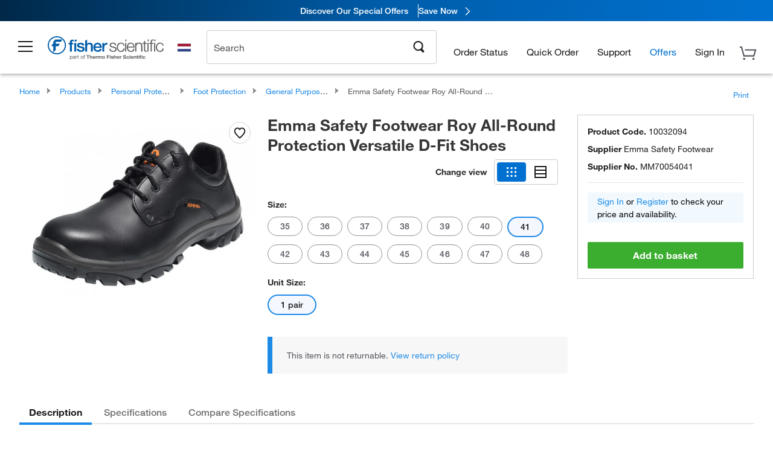

--- FILE ---
content_type: text/html;charset=UTF-8
request_url: https://www.fishersci.nl/shop/products/roy-all-round-protection-versatile-d-fit-shoes-6/10032094
body_size: 55405
content:











<!DOCTYPE html>
<html class="no-js" lang="en">
<head>
    <meta http-equiv="X-UA-Compatible" content="IE=edge">

    <meta name="viewport" content="width=device-width,initial-scale=1.0"/>
    <link rel="icon" href="/favicon.ico" type="image/x-icon" />
    <meta charset="UTF-8">
    <meta name="google-site-verification" content="XtnlsgzD-1f_CDzG5A6tujCnDy45Nsk5vQ6sKbI3EEA">
    <meta name="msvalidate.01" content="1D0C243E686277AEA7DBB0E88CD31B62">

    <link rel="preload" href="/etc/designs/fishersci/clientlibs/headlibs/fonts/FisherSciengliffic.woff?ch2oin3" as="font" type="font/woff2">
    <link rel="preload" href="/global-ui/resources/fonts/helvetica/HelveticaNeueLTW01-35Thin.woff2" as="font" type="font/woff2">
    <link rel="preload" href="/global-ui/resources/fonts/helvetica/HelveticaNeueLTW01-45Light.woff2" as="font" type="font/woff2">
    <link rel="preload" href="/global-ui/resources/fonts/helvetica/HelveticaNeueLTW01-55Roman.woff2" as="font" type="font/woff2">
    <link rel="preload" href="/global-ui/resources/fonts/helvetica/HelveticaNeueLTW01-56Italic.woff2" as="font" type="font/woff2">
    <link rel="preload" href="/global-ui/resources/fonts/helvetica/HelveticaNeueLTW01-65Medium.woff2" as="font" type="font/woff2">
    <link rel="preload" href="/global-ui/resources/fonts/helvetica/HelveticaNeueLTW01-75Bold.woff2" as="font" type="font/woff2">
    <link rel="preconnect" href="https://assets.fishersci.com/" crossorigin />
    <link rel="dns-prefetch" href="https://assets.fishersci.com/" />
    <link rel="preconnect" href="https://static.fishersci.eu/" crossorigin />
    <link rel="dns-prefetch" href="https://static.fishersci.eu/" />
    
    <META NAME="ROBOTS" CONTENT="INDEX,FOLLOW">
    <link rel="canonical" href="https://www.fishersci.nl/shop/products/roy-all-round-protection-versatile-d-fit-shoes-14/10787895"/>
    <META NAME="Keywords" CONTENT="Emma Safety Footwear Roy All-Round Protection Versatile D-Fit Shoes 41 | Buy Online | Emma Safety Footwear | Fisher Scientific">
    <META name="Description" content="Emma Safety Footwear Roy All-Round Protection Versatile D-Fit Shoes from Emma Safety Footwear. Fisher Scientific - Emma Roy All-Round Protection Versatile D-Fit Shoes - Designed with wipe-clean uppers and easy-clean sole. Shop Emma Safety Footwear&amp;nbsp;Roy All-Round. Available in 41">

    <META PROPERTY="og:title" CONTENT="Emma Safety Footwear Roy All-Round Protection Versatile D-Fit Shoes 41 | Buy Online | Emma Safety Footwear | Fisher Scientific">
    <META PROPERTY="og:type" CONTENT="website">
    <META PROPERTY="og:url" CONTENT="https://www.fishersci.nl/shop/products/roy-all-round-protection-versatile-d-fit-shoes-14/10787895">
    <META PROPERTY="og:description" CONTENT="Emma Safety Footwear Roy All-Round Protection Versatile D-Fit Shoes from Emma Safety Footwear. Fisher Scientific - Emma Roy All-Round Protection Versatile D-Fit Shoes - Designed with wipe-clean uppers and easy-clean sole. Shop Emma Safety Footwear&amp;nbsp;Roy All-Round. Available in 41">
    <META PROPERTY="og:image" CONTENT="https://assets.fishersci.com/TFS-Assets/CCG/EU/Emma-Safety-Shoes/product-images/roy.jpg-650.jpg">

    <link as="image" imagesizes="100vw" imagesrcset="https://assets.fishersci.com/TFS-Assets/CCG/EU/Emma-Safety-Shoes/product-images/roy.jpg-250.jpg" media="screen and (max-width: 550px)" rel="preload" />
    <link as="image" imagesizes="100vw" imagesrcset="https://assets.fishersci.com/TFS-Assets/CCG/EU/Emma-Safety-Shoes/product-images/roy.jpg-650.jpg" media="screen and (min-width: 550px)" rel="preload" />


    <title>
    Emma Safety Footwear Roy All-Round Protection Versatile D-Fit Shoes 41 | Buy Online | Emma Safety Footwear | Fisher Scientific
</title>


    <!-- END cssIncludes.jsp -->
    <!-- DNS PREFETCH -->
    <link rel="dns-prefetch" href="//assets.adobedtm.com"/>

    <script type="text/javascript">
        var storeLocalePath = 'en_NL';
            
            var availabilityCallSetTimeout = 1000;
            
    </script>

    <script type="text/javascript">
        var s = {};
        var env = {
            autoRefreshFired : 'false'
            ,isDebugging :true
            ,userType : 'G'
            ,regNoAcct: false
            ,storeFileRoot : '/shop/FisherSci/'
            ,guidedSellingInit : false
            ,imageRoot : '/shop/FisherSci/theme/images/'
            ,staticRoot: '//static.fishersci.eu/'
        };
        var imageRoot = '/shop/FisherSci/theme/images/';
        var restTypeaheadSearchServiceURL  = '//www.fishersci.nl/catalog/service/typeahead/suggestion';
        var restTypeaheadSearchServiceDataType  = 'json';
        var fisherDataLayer = {
            generalData	:	{},
            userData 	:	{},
            searchData	:	{},
            productData	:	{
                
                    categoryId: "90136036",
                    categoryName: "General Purpose Work Boots and Shoes"
                
            }
        }
    </script>
</head>
<body id="SinglePDP" class="pdp_page new_hf ">
<!-- CSS: media=all and print; -->
<link rel="stylesheet" type="text/css" media="all" href="/etc/designs/fishersci/clientlibs/headlibs-global.min.2026.01.05-FS.css" async/>
<link rel="stylesheet" type="text/css" media="all" href="/etc/designs/fishersci/clientlibs/commercelibs.min.css" async/>
<link rel="stylesheet" data-norem type="text/css" media="screen and (min-width: 1025px)" href="/etc/designs/fishersci/clientlibs/desktoplibs.2026.01.05-FS.css" async/>
<link rel="stylesheet" data-norem type="text/css" media="screen and (min-width: 641px) and (max-width: 1024px)" href="/etc/designs/fishersci/clientlibs/tabletlibs.2026.01.05-FS.css" async/>
<link rel="stylesheet" data-norem type="text/css" media="screen and (max-width: 640px)" href="/etc/designs/fishersci/clientlibs/mobilelibs.2026.01.05-FS.css" async/>
<link rel="stylesheet" data-norem type="text/css" media="print" href="/etc/designs/fishersci/clientlibs/print.min.2026.01.05-FS.css" async/>
<link rel="stylesheet" data-norem type="text/css" media="print" href="/shop/products/assets/product.css?v=2026.01.05-FS" onload="this.media='all'" async />
<link rel="stylesheet" data-norem type="text/css" media="print" href="/store1/products/resources/css/stockRoomModal.min.css?v=2026.01.05-FS" onload="this.media='all'" async />

<script type='text/javascript' src='/etc/designs/fishersci/clientlibs/common.min.2026.01.05-FS.js'></script>
<!-- Common JS -->

<!-- start CQ header -->
<script>env.isNewHeader = true;</script>
<!-- START static-header-files -->
<script>
    env.currentEnvironment = "prod_eu";
    env.sessionTimerTotalSeconds = "3600";
    env.sessionTimerShowWarningSeconds = "3480";
    env.sessionTimerEnableNewLogOff = "false";
    env.sessionTimerEnableNewLogOffCountries = "";
    const redirectTriggerPaths = ["/store1/account-dashboard","/store1/users/","/shop/getProfile.do"];
</script>
    <script src="/global-ui/resources/digital-data.min.js" defer></script>
    <script src="/global-ui/resources/analytics.min.js?39ebdb9" defer></script>
<!-- Load utils -->
<script>
window.utils={getCookie:function(h){var k="";var j=document.cookie?document.cookie.split("; "):[];for(var f=0,c=j.length;f<c;f++){var d=j[f].split("=");var a=decodeURIComponent(d.shift());var b=d.join("=");if(b&&h===a){if(b.indexOf('"')===0){b=b.slice(1,-1).replace(/\\\\"/g,'"').replace(/\\\\\\\\/g,"\\\\")}try{b=decodeURIComponent(b)}catch(g){}k=b;break}}return k},setCookie:function(name,value,options){options=options||{};var cookie=encodeURIComponent(name)+"="+encodeURIComponent(value);var expires=options.expires;if(expires&&expires instanceof Date){expires=expires.toUTCString()}if(expires){cookie+="; expires="+expires}if(options.path){cookie+="; path="+options.path}if(options.domain){cookie+="; domain="+options.domain}if(options.secure){cookie+="; secure"}cookie+=";SameSite=None";document.cookie=cookie},deleteCookie:function(cookieName){document.cookie=cookieName+"=; expires=Thu, 01 Jan 1970 00:00:00 UTC; path=/;"},clientLogging:function(msg){var xhr=new XMLHttpRequest;xhr.open("POST","/global-ui/client-log",true);xhr.setRequestHeader("Content-Type","application/json");xhr.onload=function(){if(xhr.status>=200&&xhr.status<300){console.log("Successfully Logged:",xhr.responseText)}else{console.error("Error Logging:",xhr.statusText)}};var requestBody=JSON.stringify({msg:msg});xhr.send(requestBody)}};window.domUtils={waitForElement:function(selector,callback){if(document.querySelector(selector)){callback()}else{var observer=new MutationObserver(function(mutations,observer){if(document.querySelector(selector)){callback();observer.disconnect()}});observer.observe(document.body,{childList:true,subtree:true})}}};
</script><link rel="preload" href="/global-ui/resources/application.min.css?version=39ebdb9" as="style" />
<link rel="preload" href="/global-ui/etc/designs/fishersci/clientlibs/hbs-compiled.min.js?version=39ebdb9" as="script" />
<link rel="preload" href="/global-ui/resources/header.min.js?version=39ebdb9" as="script" />

<script src="/global-ui/etc/designs/fishersci/clientlibs/hbs-compiled.min.js?version=39ebdb9"></script>
<script src="/global-ui/resources/komodo.min.js?version=39ebdb9" defer></script>
<script src="/global-ui/resources/header.min.js?version=39ebdb9" defer></script>
<script src="/global-ui/resources/searchbar.min.js?version=39ebdb9" defer></script>
<script src="/catalog/search/static/resources/js/signals.min.js?v=39ebdb9" defer></script>
<script src="/global-ui/resources/additional-helpers.min.js?version=39ebdb9" defer></script>


<link rel="stylesheet" href="/global-ui/resources/application.min.css?version=39ebdb9" type="text/css">
        <link rel="stylesheet" href="/global-ui/resources/komodo.lite.css?version=39ebdb9" type="text/css">

    <script type="module" src="https://komodo-web-components.s3.us-east-1.amazonaws.com/libraries/explorer/komodo-core-explorer-web-components-latest/dist/explorer/explorer.esm.js"></script>
    <link rel="stylesheet" href="/designsystem-cdn/design-tokens/fsc_variables.css">
    <script>
        setTimeout(function() {
            if (!!window.MSInputMethodContext && !!document.documentMode) {
                var script = document.createElement('script');
                script.noModule = true;
                script.src = 'https://komodo-web-components.s3.us-east-1.amazonaws.com/libraries/explorer/komodo-core-explorer-web-components-latest/dist/explorer/explorer.js';
                document.head.appendChild(script);
            }
        }, 0);
    </script>
<script>env.isNewHeader = true;</script>
    <!-- END static-header-files --><!--START header.hbs from release-eu/2026_01_04-FS-SYS-ENG on 20260121 00:53:33 GMT-->
<script>
    window.globalUi = {};
    window.globalUi.branchName = "release-eu/2026_01_04-FS-SYS-ENG";
    window.globalUi.buildTimestamp = "20260121 00:53:33 GMT";
    window.globalUi.currentEnvironment = "prod_eu";
</script>
    <script>env.removeSpecialOffers = true;</script>
<!--START static-header-code-->
<!--header URL /fishersci/eu/en_NL/layout/scientific/_jcr_content/header-par.html-->
<style>
@media (max-width:414px){#header-shim.eu-banner-disabled{margin-top:87px!important}#header-shim.fm-banner-enabled{margin-bottom:155px!important}}@media (min-width:414px) and (max-width:767px){#header-shim.eu-banner-enabled{margin-top:130px!important}#header-shim.eu-banner-disabled{margin-top:79px!important}#header-shim.fm-banner-enabled{margin-top:160px!important}#header-shim.fm-banner-enabled.breadcrumbs{margin-top:164px!important}#header-shim.fm-banner-enabled.legacy-helper{margin-top:150px!important}}@media (min-width:768px){#header-shim.eu-banner-enabled{margin-top:133px!important}#header-shim.eu-banner-enabled.breadcrumbs{margin-top:155px!important}#header-shim.eu-banner-enabled.sticky-cart{margin-top:112px!important}#header-shim.eu-banner-disabled{margin-top:104px!important}}
</style><script>
    //Let's try to remove the inline Adobe scripts until teams can do it
    let adobeIds = ['launchwrapper','adobe-launch-pre-hide-snippet'];
    adobeIds.forEach(function(id){
        let elem = document.getElementById(id);
        if(elem){
            elem.remove();
        }
    });

    //New Adobe Launch deployment
    !function(e,a,n,t){var i=e.head;if(i){
    if (a) return;
    var o=e.createElement("style");
    o.id="alloy-prehiding",o.innerText=n,i.appendChild(o),setTimeout(function(){o.parentNode&&o.parentNode.removeChild(o)},t)}}
    (document, document.location.href.indexOf("adobe_authoring_enabled") !== -1, ".personalization-container { opacity: 0 !important }", 3000);

    //If we're lower than IE11, set the cookie to false and redirect to the homepage
    if(document.documentMode && document.documentMode < 11){
        document.location = '/global-ui/content/newheader/delete';
    }
    var env = env || {};
    env.newHeaderUserType="G";
    env.newHeaderPersistentUser="";
    var I18n = typeof(I18n) !== "undefined" ? I18n : {};
    I18n.locale ="en";
    I18n.defaultLocale ="en";
    I18n.translations = typeof I18n.translations !== "undefined" ? I18n.translations : {};
    I18n.translations["en"] = {"searchResults":{"welcome":"welcome","addToCartBtn":"Add to Basket","compareCheckbox":"Compare","specialOffer":"Special Offer","promotionsAvailable":"Promotions are available","onlineSavings":"Online savings are available","PromotionsOnlineSavings":"Promotions & Online savings are available","pricingAvailability":"Pricing & Availability","specifications":"Specifications","sortResults":"Sort Results","bestMatch":"Best Match","mostPopular":"Most Popular","showFewer":"Show Less","loadMore":"Load More","searchResults":"Search results for xxx","relatedCategories":"Related Categories","didYouMean":"Did you mean ","autoCorrection":"We're sorry, there were no matches for 'flsk' found on our site. We have auto-corrected your search term to 'flask'.If you need help finding the product you need, please contact our customer service at 1-800-234-7437.","checkSpellings":"We're sorry, there were no matches for 'xyzxyz' found on our site. You may want to use fewer or less specific search keywords, check your spelling and retry your search.If you need help finding the product you need, feel free to contact our customer service at 1-800-234-7437.","productCategory":"Product Category","productName":"Product Name","fisherCtgNo":"Fisher Catalog Number","MfrCtgNo":"Manufacturer Catalog Number","casNo":"CAS Number","brandName":"Brand Name","selectedCriteria":"We are sorry, there were no products found within the selected criteria.  You may want to update your filter selections or perform another search.If you need help finding the product you need, feel free to contact our customer service at 1-800-234-7437.","category":"Category","specialOffers":"Special Offers","brand":"Brand","giveFeedBack":"Give Feedback","showDetails":"Show Details","hideDetails":"Hide Details","enterNumber":"Enter a number","enterQuantity":"Enter a quantity","oneMoment":"One moment while we fetch your results","pleaseLogin":"Please log in to view your contract price information for any cross-referenced items.","showingItems":"Showing Items","priceAvailability":"Pricing and Availability","labelOf":"of","allCategories":"All Categories","placeholder":"Search by keyword, Catalog Number, CAS Number","next":"NEXT","previous":"PREV","records":"Results","sortBy":"Sort By","showingResults":"Showing results for","search":"Search","edge":"Fisher Scientific Edge","edgeDesc":"Orders before 2pm dispatch <b>today</b><br>Orders after 2pm dispatch <b>tomorrow</b>","edgeLearnMoreUrl":"scientific-products/special-offers-and-programs/fisher-scientific-edge.html","greenerChoice":"Greener Choice","greenerChoiceTitle":"Greener Choice Product","greenerChoiceDesc":"This product offers one or more environmental benefits itemized in the U.S. FTC \"Green Guides.\"","greenerChoiceLearnMoreText":"Learn more about the Greener Choice Program","greenerChoiceLearnMoreUrl":"greener-choice-program.html","duplicateListTitle":"List name already in use. Please enter a different name."},"featuredProducts":{"new":"New","sale":"Sale"},"searchRefinements":{"new":"New","sale":"Sale","narrowResults":"Narrow Results","selectedfilters":"Filters","removeAll":"Clear all","showMore":"Show More","enterBrand":"Enter a brand name","categories":"Categories","brand":"Brand","showMenu":"Show Menu","jumpTo":"Jump to...","backToTop":"back to top","miscellaneous":"MISCELLANEOUS"},"recentlyViewed":{"recentlyViewed":"You recently viewed...","show":"Show","hide":"Hide"},"fisherOrders":{"orders":{"orderDate":"Order Date","orderStatus":"Order Status","orderedBy":"Ordered By","release":"Release #","po":"PO #","merchandiseTotal":"Merchandise Total","packingSlips":"Request Packing Slips","viewInvoice":"View Invoice","attention":"Attention","shipTo":"Ship To","order":"Order","viewReq":"View Requisition","auditTrail":"Audit Trail","account":"Account","reorderItems":"Reorder These Items","returnProducts":"Return Products","itemsShipped":"Items Shipped","itemsInProgress":"Items in Progress","itemsBackordered":"Items Backordered","itemsHold":"Items On Hold","itemsVendor":"Items Shipping from Vendor","sale":"SALE"}},"needItNow":{"needIt":"Need it now?","backToQuickView":"Back to Quick View","technicalEqProducts":"These technical equivalent products are also available."},"modalProductHeader":{"requiredAccessories":"Required Accessories"},"fisherForm":{"forms":{"registerHere":"Register Here","title":"Title","lastName":"Last Name","company":"Company","address1":"Address Line 1","address2":"Address Line 2","city":"City","postalCode":"Postal Code","country":"Country","pleaseSelect":"Please Select","austria":"Austria","belgium":"Belgium","denmark":"Denmark","finland":"Finland","france":"France","germany":"Germany","ireland":"Ireland","italy":"Italy","netherlands":"Netherlands","portugal":"Portugal","spain":"Spain","sweden":"Sweden","switzerland":"Switzerland","unitedKingdom":"United Kingdom","department":"Department","jobRole":"Job Role","administration":"Administrator","authorisedDistributor":"Authorised distributor","buyer":"Buyer","consultant":"Consultant","dealer":"Dealer","educatorTrainer":"Educator / Trainer","endUser":"End user","engineer":"Engineer","executive":"Executive","groupManager":"Group Manager","foremanAssistant":"Foreman / Assistant","operator":"Operator","projectManager":"Project Manager","safetyOfficer":"Safety Officer","scientist":"Scientist","graduate":"Student Graduate /Post Graduate","technician":"Technician","other":"Other","accountNumber":"Account number","emailAddress":"Email Address","tickBox":"Please tick the box to receive information about our products and services, along with exclusive offers and promotions tailored for you.Your confidentiality is important to us; All personal information that you provide will be used by us in accordance with our","privacyPolicy":"Privacy Policy","futureInformation":"and you will have the ability to opt out of receiving future marketing information from us at any time","submit":"Submit"}},"fisherMessaging":{"table":{"item":"Item","mfrNo":"Mfr. No.","itemDescription":"Item Description","description":"Description","priceUnit":"Price Per Unit","quantity":"Quantity","availability":"Availability","addToCart":"Add to Basket","addToList":"Add to List","addItems":"Add Item(s)","na":"N/A","price":"Price","qty":"Qty","discontinuedMsg":"This item has been discontinued by the manufacturer and is no longer available. Please call customer service for assistance: 1-800-766-7000","restrictionMsg":"Due to product restrictions, we cannot sell this item online.Please call Customer Service at 1-800-766-7000 or","emailUs":"email us","assistance":"for assistance","catalogNo":"Catalogue No.","qtyAavailability":"Quantity & Availability","addToBasket":"Add to Basket","productSpecification":"Product Specifications","title":"Title","catalogNum":"Catalog Number","unit":"Unit","nonPreferred":"Non-Preferred","defaultDescription":"Restore Default Description","itemsProductPage":"Add items from the product page, the shopping cart, or import a spreadsheet or CSV file to get started using your list","itemSubtotal":"Item Subtotal","cartSubtotal":"Basket Subtotal","orderCatalog":"Catalog #","titleDesc":"Title/Desc","unitPrice":"Unit Price","status":"Status","merchandiseTotal":"Merchandise Total","expand":"Expand","date":"Date","trackingInfo":"Tracking Info","shipped":"Shipped","tracking":"Tracking","orderTracking":"Tracking #","dateShipped":"Date Shipped","proNo":"PRO No","trackingNA":"Tracking N/A","bolNo":"BOL No","viewCreditMemo":"View Credit Memo","packingSlips":"Request Packing Slips","viewInvoice":"View Invoice","pkg":"Pkg","weight":"Weight","proNumber":"PRO Number","statusDate":"Status Date","signedBy":"Signed By","time":"Time","location":"Location","activity":"Activity","orderNumber":"Order Number","PoNumber":"P.O. Number","placedOn":"Placed on","viewOrderDetails":"View Order Details","preferredProduct":"This product is considered preferred by your company","createProfile":"create a profile","availabilityProducts":"to easily view availability of all products and more.","sds":"SDS","reqAccessories":"Required Accessories","accessories":"Accessories","productFeedback":"Product Feedback","promotionDetails":"Promotion Details","onlineSavings":"Online Savings","priceUoms":"priceUoms.0.stdAvailability","needNow":"Need it Now?","alternateProducts":"See alternate products available.","substituteProducts":"View substitute products","ensureCrctProd":"This item is a non-standard voltage; please ensure you are ordering the correct product.  Please contact customer service for assistance: 1-800-766-7000.","instantSavings":"Online Instant Savings (30%)","checkAvailability":"Check Availability","matchMore":"We found more than one match .Please select from the list below.","chooseProduct":"Choose the product you want to add to your order","currentPrice":"Please call customer service for current pricing. 1-800-766-7000","itemsInCart":"Items in Your Cart","unitMeasure":"Unit of Measure","stock":"Stock"}},"specTableProduct":{"chemicalIdentifiers":"Chemical Identifiers","specifications":"Specifications","readDescription":"Read Description...","description":"Description","productCertificates":"See Product Certificates","shelfLife":"Shelf life:","sdsSafetyDoc":"SDS & Safety Documents","sds":"SDS","safetyDataSheets":"Safety Data Sheets","locateSafetyDatasheet":"To locate a Safety Data Sheet:","searchBox":"1. Enter one of the following into the SDS Search box and click Search:","FCCSNumber":"Fisher Scientific catalog number, CAS number, chemical name or supplier part number.","pdfFile":"2. Click on the Fisher Scientific catalog number of any result to open its SDS as a PDF in a new window.","searchFor":"Search for:","search":"Search","sdsResults":"Your SDS Results: 1052 item(s)","sdsPdf":"Click a Catalog Number to open the SDS pdf","fisherCtgNo":"Fisher Catalog Number","productNmae":"Product Name","productDescription":"Product Description"},"productCertificates":{"lotNumber":"by Lot Number","noCertificates":"This product has no certificates to display","productCertificates":"Search all product certificates on Fishersci.com","productCert":"Product Certificates","productCertSearch":"Product Certification Search","certAnalysis":"Certificate of Analysis","fisherChemSpec":"Fisher Chemical Specification","fisherChemSearchAnalysis":"Fisher Chemical Certificate of Analysis Search","information":"To use this service you need two pieces of information:","catalogueNoChem":"The catalogue number of the chemical eg:- A/0520/25 or 10652241","lotNo":"The lot number of the chemical, from the bottle or packaging eg:- 1419182","certWindow":"Enter these in the appropriate boxes below and press search. The certificate will appear in a new browser window. You can copy or print this using the normal browser controls.","lotNumb":"Lot No","search":"Search","chemSpecSerach":"Fisherbrand Chemical Specification Search","specSheets":"Specification sheets are available for Fisher Chemical products.","contactSpecialists":"If you have any problems using this service please contact our specialists.","specSearch":"Specification Search","viewSpecSheet":"Enter the catalogue number for which you wish to view the specification sheet i.e. P/7500/15"},"addToListEu":{"close":"close","warningText":"You've already added this item to that list","personalList":"Personal Lists","companyList":"Company Lists","personalListTab":"Personal Lists Tab","selectionPersonalList":"Select a Personal List","existingList":"Add to Existing List","newPersonalList":"Or Create a New Personal List","newCompanyList":"Or Create a New Company List","createList":"Create List","companyListTab":"Company Lists Tab","selectionCompanyList":"Select a Company List"},"ieMylistHeader":{"home":"Home","myLists":"My Lists","existingList":"Select an Existing List","personal":"Personal","selectList":"Select a List","company":"Company","createButton":"If you would like to create a list, use the button below","addProducts":"Follow the instructions and start adding products","createList":"Create a List","retriveList":"One moment while we retrieve your list","createNewList":"Create a New List","newList":"New List Name","personalCompanyList":"Will this be a Personal list or a Company list","cancel":"Cancel"},"emailNotificationForm":{"emailNotification":"Email Notification Preferences","emailError":"There was an error updating your Email Notification Preferences. Please try again","updateNotification":"Updating these notification preferences will also change them in your profile","orderConfirmation":"Order Confirmation","confirmationMails":"If you would like to send order confirmation emails to additional email addresses, please enter them below, seperated by semicolons","backOrderUpdates":"Backorder Updates","shipmentNotification":"Shipment Notifications","invoiceNotification":"Invoice Copy Notifications","update":"Update"},"crossReference":{"alsoInterested":"you may also be interested in considering","for":"For","savingsOf":"SAVINGS of","alernateOption":"as an alternative option to catalog number","alternateOPtionAvailable":"Alternative Option Available","alternateOptionTo":"to catalog number"},"featuredPromotionListResults":{"hotDeal":"Hot Deal","limitedTime":"Limited Time","newOffer":"New Offer","savingsEvent":"Savings Event","buyNow":"Buy Now","expires":"Expires","narrowResults":"Narrow Results","selectedFilters":"Selected Filters","multipleBrands":"Multiple Manufacturers","promoCode":"Promo Code","CTACouponText":"See Full Promo Details","redemptionOnly":" Redemption Only","daysLeft":"Days Left","days":"Days","hours":"Hours","minutes":"Minutes","seconds":"Seconds","noPromoMessage":"Sorry, there are currently no special offers at this time.","checkBackMessage":"Check back throughout the year to find ways to save or","viewAllPromosMessage":"view all of our promotions"},"ieMylist":{"listOptions":"List Options","bulkUpload":"Bulk Upload","defaultList":"Make This My Default List","retainList":"Retain List Quantities","editList":"Edit List Name","deleteList":"Delete List","addItemsToCart":"Add Item(s) to Cart"},"eventsList":{"viewMore":"View more details","register":"Register","noEvents":"No Events Found"},"quickViewProduct":{"reqAccessories":"Required Accessories","loadMore":"Load More","promotionalPrice":"Promotional price valid on web orders only. Your contract pricing may differ. Interested in signing up for a dedicated account number?","learnMore":"Learn More","promoPrice":"Promotional price valid on web orders only."},"accountMenu":{"signOut":"Sign Out","not":"Not","yourAccount":"Your Account","selectedAccount":"Account Selected:"},"mylistHeader":{"excelSpreadSheet":"Create and save an Excel spreadsheet or Comma Seperated Value(CSV) file containing two columns. Column 1 must contain part numbers; Column 2(optional) can obtain item descriptions. 100 items max","click":"Click","chooseFile":"Choose File","csvFile":"and navigate to the saved spreadsheet or csv file on your computer.  Open the file to upload the spreadsheet or csv data into the list"},"savedCart":{"savedCart":"Saved Basket","savedItems":"We saved the items left in your basket from your last session. You can add them back to your cart now, or discard them to start over.","discardItems":"Discard These Items","addToCart":"Add to Basket"},"shoppingCartPrintView":{"securityMsg":"*Fisher Scientific does not show personal account information for security purposes.","changePriceAvail":"*Price and availability are subject to change."},"searchBreadcrumbs":{"yourSelections":"Your Selections"},"cartTableLayout":{"quotes":"Quotes"},"certSearchEu":{"getCertificate":"Get Certificate"},"availability":{"inStock":"In Stock","availableIn":"Available in","onOrder":"On Order","forZiPcode":"For Zip Code","estimatedDelivery":"Estimated Delivery","through":"Through"},"cartlet":{"recentAdded":"Recently Added to Your Basket","additionalProducts":"Additional Product(s)","subtotal":"Subtotal","subTotal":"Subtotal","viewCart":"View Basket","cartEmpty":"Your Basket is currently empty","cart":"Basket","contact":"Contact","unitPrice":"Unit Price","qty":"Quantity","catalogNo":"Product Code","goToCart":"View Basket","continueShopping":"Continue Shopping","viewAllProducts":"View all Products","items":"items"},"featuredCollectionRefinements":{"narrowResults":"Narrow Results","removeAll":"Clear all","selectedFilters":"Selected filters","showMore":"Show More"},"eCommOnMarketing":{"item":"Items:","itemIsInHotlist":"Item is in list","itemIsAlreadyInHotlist":"Item is already in list","addItemToHotlistTitle":"My Lists - Add an Item","addItemToAnExistingHotlist":"Add this item to one of your existing lists.","pleaseSelectAHotlist":"Please select a list below.","saveToHotlist":"Save to List","cancel":"Cancel","catalognumber":"Catalog Number","description":"Description","price":"Price","quantityandavailability":"Quantity & Availability","details":"Details","onlineinstantsaving":"Online Instant Savings","productspecification":"Product Specifications","addtolist":"Add To List","addtocart":"Add to Basket","labelFor":"for","contenBelongsTo":"Content may not belong to this estore."},"extSearch":{"extSearchTitle":"External Manufacturer Search","instructions":"Please use manufacturer's code on external sites below:","select":"Select","go":"Go"},"insight2Errors":{"addedToList":"Added to List"},"leftNav":{"orderByCatalog":"Order by Catalog"}};
    var linkTranslations = {
        "account": "My Account",
        "register": "Register for Account",
        "signIn": "Sign In"
    }
    var sessionExpiredMessage = {
        "label" : "Session Expired: ",
        "message" : "Please &lt;a href&#x3D;&#x27;#&#x27; class&#x3D;&#x27;btn-sign-in&#x27;&gt;sign in&lt;/a&gt; to access all account features.",
    };
    env.customHomeRedirectEnabled = true;
</script>
<!-- Adobe Script -->
<script src="https://assets.adobedtm.com/7835b01639d4/12f22ad179cc/launch-79ca2f59a701.min.js" async></script>

<script>
if(!window.preloadOffers){window.preloadOffers={version:"2025.06.0.fs - fs-eu-hp-re-design-phase4"};function preLoadOffer(div,msec,count,offer){var offerHTML=offer.offerHTML;var offerUrl=offer.offerUrl;var element=document.querySelector("#"+div+" , ."+div),i,s;if(!element){if(count<9){count++;setTimeout(function(){preLoadOffer(div,msec,count,offer)},msec);return}return}if(offerHTML&&preloadVerifyHtmlOffer(offerHTML)){try{element.innerHTML=offerHTML;s=element.querySelectorAll("script");for(i=0;i<s.length;i++){preloadOffers.scriptNode.push(s[i].text)}element.setAttribute("preloaded","true");element.setAttribute("offerUrl",offerUrl);dispatchPreloadOffersEvent(div)}catch(error){console.error("could not execute script : "+error)}}else{showDefaultOfferContent(element);element.setAttribute("preloaded-default","true")}}function preloadVerifyHtmlOffer(data){var isValid=false,doc,$head;if(typeof data!=="undefined"&&data.length>0){if(data.indexOf("<head")===-1){isValid=true}else{doc=(new DOMParser).parseFromString(data,"text/html");$head=doc.querySelector("head");if($head.childElementCount===0){isValid=true}}}return isValid}function showDefaultOfferContent(element){try{element.setAttribute("preloaded","false");var content,loadingWheelBlock=element.querySelector(" .loading-wheel-block"),loadingWheel=element.querySelector(" .loading-wheel-block .loading-wheel"),defaultOffer=element.querySelector(" .loading-wheel-block .defaultOffer");if(!loadingWheelBlock||!loadingWheel||!defaultOffer){console.log("Preload offers - no default offer for div:",element.getAttribute("id"))}else{loadingWheelBlock.style.padding="0px";loadingWheelBlock.removeChild(loadingWheel);content=defaultOffer.querySelector(".content-par-main");if(content){content.removeAttribute("style");content.className=content.className.replace(/\bcontent-par-main\b/g,"")}defaultOffer.removeAttribute("style")}}catch(error){console.error("Preload offers - errors occurred when loading default offer for div:",element.getAttribute("id"))}}function processOfferResp(responseText){if(responseText){var resp=JSON.parse(responseText),offerMap,div,offer,offers;window.preloadOffers.response=resp;window.preloadOffers.scriptNode=[];if(resp&&resp.hasOwnProperty("offerPlacementMap")){offerMap=resp["offerPlacementMap"];for(div in offerMap){offers=offerMap[div];if(Array.isArray(offers)){if(offers.length<1){showDefaultContent(document.querySelector("#"+div+" , ."+div));continue}offer=offers[0]}else{offer=offers}if(getIsBlacklisted(offer)){console.log("Preload offers - targeted placement:"+offer.interactPoint.split("|").pop());continue}preLoadOffer(div,100,1,offer)}}}}function getIsBlacklisted(offer){return offer.hasOwnProperty("blacklisted")?offer.blacklisted:false}function getPreloadURLDomain(){var input=document.querySelector("#preloadURL");return!!input?input.value:""}function dispatchPreloadOffersEvent(name){if(document.createEvent){var event=document.createEvent("Event");event.initEvent(name,true,true);document.dispatchEvent(event)}else if(document.createEventObject){if(!!document.documentElement[name]){document.documentElement[name]=1}document.documentElement[name]++}}var preloadUrl="/event/offer/preload",xhttp=new XMLHttpRequest;xhttp.onreadystatechange=function(){var response=this;if(response.readyState===4){if(!window.preloadOffers){window.preloadOffers={}}if(response.status===200){window.preloadOffers.succeed=true;processOfferResp(response.responseText)}else{window.preloadOffers.succeed=false}dispatchPreloadOffersEvent("preloadOffers");window.preloadOffers.status=response.status;window.preloadOffers.statusText=response.statusText}};xhttp.ontimeout=function(){window.preloadOffers.succeed=false;dispatchPreloadOffersEvent("preloadOffers")};xhttp.open("POST",preloadUrl,true);xhttp.setRequestHeader("Content-Type","application/json;charset=UTF-8");xhttp.timeout=4e3;xhttp.send()}function FetchCategoryRecommendations(){return{getHPCategoryRecommendation:function(){try{if(this.isCategoryRecommendationEnabled()){console.log("DM Preload - Fetching category recommendation for home page");var payload=this.getRequestPayload();$.ajax({url:"/store1/recom/categories/getCategoryRecommendation",type:"POST",data:JSON.stringify(payload),contentType:"application/json",success:function(resp){if(!!resp){console.log("DM Preload - category recommendation has been received");console.log(resp);PreloadCategoryRec.renderCategoryRecommendation(resp)}},error:function(error){console.error("DM Preload - error while fetching Category Recommendation",error)}})}else{console.log("DM - skipping getCategoryRecommenationHtml event listener - not a home page! ")}}catch(error){console.error("DM - error while in calling fetch categpry recommenation API",error)}},renderCategoryRecommendation:function(resp){try{var msec=100;var counter=0;const categoryDivContainerIntervalID=setInterval(function(){counter++;const categoryElement=document.getElementById("dm-product-categories");if(categoryElement){$("#dm-product-categories").empty().html(resp.data);clearInterval(categoryDivContainerIntervalID)}if(counter>9){clearInterval(categoryDivContainerIntervalID)}},msec)}catch(error){console.error("DM - error while in rendering in category data")}},getRequestPayload:function(){var svi=this.getCookie("s_vi");var ecid=this.getEcidFromCookie();var countryCode="";var language="";var locale=PreloadCategoryRec.getCookie("locale");if(!!locale){locale=locale.toLowerCase().split("_");if(locale.length>0){language=locale[0];countryCode=locale[1]}}var estore=this.getCookie("estore");var payload={svi:svi,ecid:ecid,countryCode:countryCode,language:language,estore:estore};return payload},getCookie:function(cookieName){var cookie=null;try{var nameEQ=cookieName+"=";var cookieList=document.cookie;var cookieIndex=cookieList.indexOf(nameEQ);var lastIndexValue;if(cookieIndex!==-1){lastIndexValue=cookieList.indexOf("; ",cookieIndex);if(lastIndexValue===-1){lastIndexValue=cookieList.length}cookie=cookieList.slice(cookieIndex+nameEQ.length,lastIndexValue);cookie=unescape(cookie)}}catch(error){console.error("DM Preload - error while in getting cookie from page : ",cookieName)}return cookie},getEcidFromCookie:function(){var ecid="";try{var val=PreloadCategoryRec.getCookie("s_ecid");var prefix="MCMID|";ecid=val?val.substring(val.indexOf(prefix)+prefix.length):""}catch(error){console.error("DM Preload - error while in getting ecid from cookie")}return ecid},catgRecommAllowedURLs:["/nl/en/home.html","/dk/en/home.html","/fi/en/home.html","/ie/en/home.html","/no/en/home.html","/pt/en/home.html","/se/en/home.html","/es/en/home.html","/es/es/home.html","/gb/en/home.html","/de/en/home.html","/de/de/home.html","/it/en/home.html","/it/it/home.html","/fr/en/home.html","/fr/fr/home.html","/at/en/home.html","/at/de/home.html","/be/en/home.html","/be/fr/home.html","/ch/en/home.html","/ch/de/home.html","/ch/fr/home.html","/ch/it/home.html","/dk/da/home.html","/se/sv/home.html"],isCategoryRecommendationEnabled:function(){let isEnabled=false;try{if(window&&window.location&&window.location.pathname&&this.catgRecommAllowedURLs.includes(window.location.pathname)){isEnabled=true}}catch(error){console.error("DM Preload - error while checking URL for category recommendaiton")}return isEnabled}}}const PreloadCategoryRec=FetchCategoryRecommendations();PreloadCategoryRec.getHPCategoryRecommendation();function OOBMinifiedCartDetails(){return{fetchCartDetails:function(){try{console.log("DM Preload - Fetching cart details");var payload=this.getRequestPayload();$.ajax({url:"/store1/recom/oobRecommendation/minifiedcartdetails",type:"POST",data:JSON.stringify(payload),contentType:"application/json",success:function(resp){if(!!resp){console.log("DM Preload - cart details has been received");console.log(resp);OOBMinifiedCartDtl.processOOBCartDetails(resp)}},error:function(error){console.error("DM Preload - error while fetching Cart Details",error)}})}catch(error){console.error("DM - error while in calling fetch cart details API",error)}},processOOBCartDetails:function(resp){try{if(resp&&resp.data){if(Array.isArray(resp.data.productInCarts)){if(resp.data.productInCarts.length===0){fisherDataLayer.productsInCart=[]}else{if(!fisherDataLayer.productsInCart||fisherDataLayer.productsInCart.length===0){fisherDataLayer.productsInCart=resp.data.productInCarts}else{fisherDataLayer.productsInCart=fisherDataLayer.productsInCart.filter(element=>resp.data.productInCarts.includes(element));resp.data.productInCarts.forEach(product=>{if(!fisherDataLayer.productsInCart.includes(product)){fisherDataLayer.productsInCart.push(product)}})}}}else{console.error("DM - Invalid data structure in response or productInCarts is empty")}if(Array.isArray(resp.data.cartItems)){if(resp.data.cartItems.length===0){fisherDataLayer.cartItems=[]}else{if(!fisherDataLayer.cartItems||fisherDataLayer.cartItems.length===0){fisherDataLayer.cartItems=resp.data.cartItems}else{fisherDataLayer.cartItems=fisherDataLayer.cartItems.filter(element=>resp.data.cartItems.some(cartItem=>cartItem.item_id===element.item_id));const existingItemIds=fisherDataLayer.cartItems.map(product=>product.item_id);resp.data.cartItems.forEach(product=>{if(!existingItemIds.includes(product.item_id)){fisherDataLayer.cartItems.push(product)}})}}}else{console.error("DM - Invalid data structure in response or cartItems is empty")}}else{console.error("DM - Response or response data is undefined")}}catch(error){console.error("DM - error while processing cart data",error)}},getRequestPayload:function(){var cartId=this.getCartIdFromCookie();var gsessionId=this.getCookie("gsessionId");var countryCode="";var language="";var locale=OOBMinifiedCartDtl.getCookie("locale");if(!!locale){locale=locale.toLowerCase().split("_");if(locale.length>0){language=locale[0];countryCode=locale[1]}}var url=window.location.pathname;var payload={cartId:cartId||"",gsessionId:gsessionId,countryCode:countryCode,language:language,url:url};return payload},getCookie:function(cookieName){var cookie=null;try{var nameEQ=cookieName+"=";var cookieList=document.cookie;var cookieIndex=cookieList.indexOf(nameEQ);var lastIndexValue;if(cookieIndex!==-1){lastIndexValue=cookieList.indexOf("; ",cookieIndex);if(lastIndexValue===-1){lastIndexValue=cookieList.length}cookie=cookieList.slice(cookieIndex+nameEQ.length,lastIndexValue);cookie=unescape(cookie)}}catch(error){console.error("DM Preload - error while in getting cookie from page for cart API : ",cookieName)}return cookie},getCartIdFromCookie:function(){let cartId="";try{let cartIdValue=OOBMinifiedCartDtl.getCookie("CART_ID");if(!!cartIdValue){cartIdValue=cartIdValue.split("_");if(cartIdValue.length>0){cartId=cartIdValue[0]}}else{cartId=cartIdValue}}catch(error){console.error("DM Preload - error while in getting CART_ID from cookie")}return cartId}}}const OOBMinifiedCartDtl=OOBMinifiedCartDetails();OOBMinifiedCartDtl.fetchCartDetails();function addFBTPlaceHolder(count){let placeholderTemplate='<div class="fbt-container container columns small-12 medium-12 large-12 kmd-mb-10"><style>.fbt-container {border-top: solid 1px #e5e5e5;padding-top: 32px;margin-top: 40px;max-width: 100%;}.kmd-dm-fbt { max-width: 918px; display: flex; } .kmd-dm-card-placeholder { width: 188px; height: 275px; /* background-color: #e6e6e6; */ animation-duration: 1.8s; animation-fill-mode: forwards; animation-iteration-count: infinite; animation-name: placeHolderShimmer; animation-timing-function: linear; background: #f6f7f8; background: linear-gradient(to right, #fafafa 8%, #f4f4f4 38%, #fafafa 54%); background-size: 1000px 640px; position: relative;}.kmd-dm-placeholder-title { width: 708px; height: 25px; background-color: #e6e6e6; animation-duration: 1.8s; animation-fill-mode: forwards; animation-iteration-count: infinite; animation-name: placeHolderShimmer; animation-timing-function: linear; background: #f6f7f8; background: linear-gradient(to right, #fafafa 8%, #f4f4f4 38%, #fafafa 54%); background-size: 1000px 640px; position: relative;}.kmd-dm-products .kmd-card.kmd-dm-card.kmd-dm-card-placeholder:first-child::after { content: "";}.kmd-dm-card-placeholder-container { gap: 72px;}@keyframes placeHolderShimmer{ 0%{ background-position: -468px 0 } 100%{ background-position: 468px 0 }} @media (max-width: 768px) { .kmd-dm-fbt { flex-direction: column; } .kmd-dm-products { grid-template-columns: auto !important; } .kmd-dm-card-placeholder-container { flex-direction: column; display: flex; } .kmd-dm-card-placeholder { width:100% !important; height:100px !important; } .kmd-dm-placeholder-title { width: 100% !important; } } </style><div class="kmd-dm-placeholder-title" role="heading"></div><div id="kmd-dm-fbt" class="kmd-dm-fbt" data-amount="3" data-model="FBT" data-impression-tracking="true"><div class="kmd-dm-card-placeholder-container kmd-dm-3 kmd-grid-3 kmd-pt-4 kmd-pt-md-5"><div class="kmd-card kmd-dm-card-placeholder kmd-d-flex kmd-d-direction-column kmd-card--no-b-radius kmd-card--no-outline" id="kmd-dm-card-1"><div class="kmd-card__body kmd-px-0 kmd-py-0 kmd-text-sml kmd-mt-0"></div></div><div class="kmd-card kmd-dm-card-placeholder kmd-d-flex kmd-d-direction-column kmd-card--no-b-radius kmd-card--no-outline disabled" id="kmd-dm-card-2"><div class="kmd-card__body kmd-px-0 kmd-py-0 kmd-text-sml kmd-mt-0"></div></div><div class="kmd-card kmd-dm-card-placeholder kmd-dm-card kmd-d-flex kmd-d-direction-column kmd-card--no-b-radius kmd-card--no-outline disabled" id="kmd-dm-card-3"><div class="kmd-card__body kmd-px-0 kmd-py-0 kmd-text-sml kmd-mt-0"></div></div></div></div></div>';var element=document.querySelector(".frequently_brought_together_container");if(!element){if(count<18){count++;setTimeout(function(){addFBTPlaceHolder(count)},50);return}console.log("FBT Container Not Found");return}if(element.dataset.loaded=="false"){element.innerHTML=placeholderTemplate}}function waitForFBTContainer(response,msec,count){var element=document.querySelector(".frequently_brought_together_container");if(!element){if(count<9){count++;setTimeout(function(){waitForFBTContainer(response,msec,count)},msec);return}console.log("FBT Container Not Found");return}try{if(!response||response=="ERROR"||!response.htmlOffer){element.innerHTML="";return}element.dataset.loaded=true;element.innerHTML=response.htmlOffer;if(response.htmlOffer){var scripttext=element.querySelector("script").text;let scriptElement=document.createElement("script");scriptElement.text=scripttext;document.body.appendChild(scriptElement);initFBT().start();initRecsCart().start();sendAnalytics(response);$("#accessories_link_data").addClass("add_position")}}catch(error){element.innerHTML="";console.error("could not execute script : "+error)}}function waitForProductOptions(msec,count){let chipsList=document.querySelectorAll(".productOptions .orderingAttribute:not(.read_only) .attributeButton");if(!chipsList.length){if(count<30){count++;setTimeout(function(){waitForProductOptions(msec,count)},msec);return}console.log("Product Options Container Not Found");return}try{chipsList.forEach(chip=>{chip.addEventListener("click",()=>{setTimeout(()=>{FBTRecommendationInit().start()},50)})})}catch(error){console.error("could not execute script : "+error)}}function FBTRecommendationInit(){return{start:function(){if(this.isPDPPage()){this.requestFBTRecommendation()}},isPDPPage:function(){return window.location.href.indexOf("/shop/products")>-1},getSkuFromUrl:function(){var currentPage=window.location.href;var urlAndParameters=currentPage.split("?");var urlSubsections=urlAndParameters[0].split("/");var partNumberSection=urlSubsections[urlSubsections.length-1];return this.removeNonAlphanumeric(partNumberSection)},removeNonAlphanumeric:function(str){return str.replace(/[^a-zA-Z0-9]/g,"")},requestFBTRecommendation:function(){var countryCode="";var language="";var locale=PreloadCategoryRec.getCookie("locale");if(!!locale){locale=locale.toLowerCase().split("_");if(locale.length>0){language=locale[0];countryCode=locale[1]}}var element=document.querySelector(".frequently_brought_together_container");if(element){element.dataset.loaded=false}var partNumber=this.getSkuFromUrl();if(FBTMCallController[partNumber]==null||FBTMCallController[partNumber]["state"]=="ERROR"){addFBTPlaceHolder(1);FBTMCallController["current"]=partNumber;FBTMCallController[partNumber]={state:"INPROCESS",data:null};$.ajax({url:"/store1/recom/recommendation/fbtm?countryCode="+countryCode.toUpperCase()+"&language="+language+"&partNumber="+partNumber,type:"GET",timeout:4e3,contentType:"application/json",success:function(resp){FBTMCallController[partNumber]={state:"OK",data:resp};if(partNumber==FBTMCallController["current"]){waitForFBTContainer(resp,100,1)}},error:function(error){FBTMCallController[partNumber]={state:"ERROR",data:null};if(partNumber==FBTMCallController["current"]){waitForFBTContainer("ERROR",100,1)}console.error("DM Preload - error while fetching Category Recommendation",error)}})}else if(FBTMCallController[partNumber]["state"]=="INPROCESS"){FBTMCallController["current"]=partNumber}else if(FBTMCallController["current"]!=partNumber){FBTMCallController["current"]=partNumber;waitForFBTContainer(FBTMCallController[partNumber].data,100,1)}}}}var FBTMCallController={};FBTRecommendationInit().start();waitForProductOptions(100,1);
</script><!--END static-header-code--><!--START userway -->
<span id="userwayIcon" class="userway-icon" tabindex="0">
<svg xmlns="http://www.w3.org/2000/svg" xmlns:xlink="http://www.w3.org/1999/xlink" width="30px" height="30px" viewBox="0 0 60 60" version="1.1">
    <title>accessibility menu, dialog, popup</title>
    <g id="Drawer" stroke="none" stroke-width="1" fill="none" fill-rule="evenodd">
        <g id="man" transform="translate(-30.000000, -30.000000)">
            <g transform="translate(30.000000, 30.000000)" id="Group-12">
                <circle id="Oval" cx="30" cy="30" r="30"/>
                <path d="M30,4.42857143 C44.12271,4.42857143 55.5714286,15.87729 55.5714286,30 C55.5714286,44.12271 44.12271,55.5714286 30,55.5714286 C15.87729,55.5714286 4.42857143,44.12271 4.42857143,30 C4.42857143,15.87729 15.87729,4.42857143 30,4.42857143 Z M30,6.42857143 C16.9818595,6.42857143 6.42857143,16.9818595 6.42857143,30 C6.42857143,43.0181405 16.9818595,53.5714286 30,53.5714286 C43.0181405,53.5714286 53.5714286,43.0181405 53.5714286,30 C53.5714286,16.9818595 43.0181405,6.42857143 30,6.42857143 Z M40.5936329,24.636146 C40.8208154,24.6942382 41.032297,24.8027599 41.212927,24.9537151 C41.3927444,25.1040671 41.5372605,25.2927156 41.6362456,25.506032 C41.7348561,25.7185411 41.7857143,25.9504498 41.7857143,26.1964545 C41.7780029,26.5779794 41.6395197,26.9452414 41.3935596,27.2352841 C41.1463511,27.5267988 40.8059352,27.7221149 40.4376358,27.7856619 C38.1921773,28.2017648 35.924387,28.4827808 33.6481064,28.6271294 C33.504948,28.636723 33.3651112,28.6758744 33.236922,28.7423749 C33.1082304,28.8090766 32.9940039,28.9018917 32.9011681,29.0153772 C32.8079332,29.1293505 32.7382931,29.2617886 32.6966918,29.404413 C32.6758615,29.4759144 32.6622539,29.5492793 32.6556797,29.6151616 L32.6510699,29.707205 L32.6598659,29.8496307 L32.8523035,31.5976067 C33.0926408,33.748446 33.5345387,35.8701755 34.1700609,37.9296172 L34.4174424,38.6989233 L34.6845982,39.467246 L35.9271291,42.8464114 C35.9992453,43.0440742 36.0318055,43.2541674 36.0229684,43.4645736 C36.0141278,43.6750654 35.9640303,43.8817121 35.8754594,44.0726551 C35.7867069,44.2638976 35.6611068,44.435479 35.5058759,44.5773262 C35.3501721,44.7195962 35.1677426,44.8289881 34.990022,44.8912207 C34.813373,44.9615763 34.6253467,44.9984764 34.4204191,45 C34.1147901,44.9943164 33.8175473,44.8987335 33.5650597,44.7252745 C33.4238771,44.6283171 33.2997507,44.5091367 33.1890431,44.3580526 L33.0826737,44.1959755 L33.0074053,44.0456077 L32.6901551,43.3562659 C31.8320879,41.4806152 31.0484874,39.6428286 30.3335907,37.8221303 L30.0024971,36.9627165 L29.5751047,38.0696169 C29.3403684,38.6636654 29.0998399,39.2560704 28.8536693,39.8464776 L28.4802005,40.730546 L27.9043756,42.0504488 L27.3109116,43.3600706 L27.0273167,43.9425803 C26.8810403,44.3389204 26.5849764,44.6608321 26.2034873,44.8369557 C25.8203243,45.0138521 25.3831542,45.0287926 24.9891662,44.8783588 C24.596572,44.7285499 24.2795594,44.4271943 24.1072539,44.0414047 C23.9885793,43.7756939 23.9446874,43.4836867 23.9834048,43.1768668 L24.016611,42.9910892 L24.0667666,42.8262042 L25.307875,39.4507095 C26.0439275,37.4198431 26.5851782,35.3222044 26.9239335,33.1916604 L27.0414597,32.3912301 L27.141282,31.5772235 L27.3403361,29.8381618 C27.3581635,29.6889408 27.3459492,29.5375642 27.3045081,29.3935084 C27.2630999,29.2497044 27.1934915,29.1162414 27.1000261,29.0011883 C27.0070148,28.8866944 26.8923305,28.7928596 26.7631114,28.7253145 C26.6343439,28.6580256 26.4937323,28.6181655 26.35351,28.6082966 C24.0561093,28.4626746 21.7692364,28.17737 19.5069975,27.7542651 C19.3015835,27.7165557 19.1057712,27.6379419 18.9308258,27.5230481 C18.7563857,27.408486 18.6063103,27.2602422 18.4889941,27.0867756 C18.3721069,26.9139017 18.2901967,26.7194847 18.2478998,26.5149205 C18.2055002,26.3103882 18.2034637,26.0993152 18.2403615,25.9020167 C18.2758029,25.695193 18.3515339,25.4974971 18.4633288,25.3201771 C18.5754166,25.1425366 18.7215515,24.9891682 18.8933065,24.8690391 C19.0655425,24.7486376 19.2599761,24.6643395 19.4651939,24.6211361 C19.6706526,24.577882 19.8826185,24.5767675 20.0822706,24.6166765 C26.6343689,25.8477827 33.3528511,25.8477827 39.8979716,24.6180222 C40.1283133,24.5717053 40.3659882,24.5779122 40.5936329,24.636146 Z M32.8056386,16.182956 C34.3520224,17.7551666 34.3520224,20.3006423 32.80563,21.8728616 C31.2542658,23.450066 28.7353061,23.450066 27.1840106,21.8728616 C25.6375563,20.3006489 25.6375563,17.7551599 27.1839933,16.1829647 C28.7352993,14.6056799 31.2542726,14.6056799 32.8056386,16.182956 Z" id="Combined-Shape" fill="#0071D0" fill-rule="nonzero"/>
            </g>
        </g>
    </g>
</svg>
</span>
<!--END userway --><div class="user_name hide"><p>UserName</p></div>
<div id="fs-headerfooter-hbr" class=" dynamic-offer visibility-hidden desktop-banner "></div>
    <script>env.forceMajeureEnabled = true;</script>
<div id="force-majeure-container" class="desktop-banner fm-message visibility-hidden empty">
    <a tabindex="0" class="fsi-force-majeure kmd-d-justify-center kmd-d-align-center" href="#">
        <div class="kmd-lg-max-width kmd-mx-auto kmd-d-flex kmd-d-justify-center kmd-d-align-center fm-viewport-height">
            <div class="kmd-py-1 kmd-px-4 kmd-px-lg-8 ">
                <div class="fsi-force-majeure-text kmd-d-md-flex kmd-ml-auto kmd-d-align-center kmd-d-justify-center kmd-text-sml kmd-d-gap-4">
                    <div class=" kmd-text-black-100 kmd-text-weight-500 kmd-d-flex">
                        <div>
                            <svg id="fm-alert" width="16" height="16" viewBox="0 0 16 16" fill="none"
                                 xmlns="http://www.w3.org/2000/svg">
                                <path fill-rule="evenodd" clip-rule="evenodd"
                                      d="M8.59 2H7.42L1 13L1.59999 14H14.4L15 13L8.59 2ZM9.00999 12.5H7.00999V10.5H9.00999V12.5ZM9.00999 9.5H7.00999V5H9.00999V9.5Z"
                                      fill="#000"/>
                            </svg>
                        </div>
                        <div>
                            <p id="fm-text" class="kmd-text-black-100 kmd-text-weight-500 js-force-majeure-content">
                                <svg id="chevron-right-mono" width="18" height="18" viewBox="0 0 26 26" fill="none"
                                     xmlns="http://www.w3.org/2000/svg" class="kmd-ml-2">
                                    <path fill-rule="evenodd" clip-rule="evenodd"
                                          d="M6.29004 3.42L7.70004 2L17.7 12L7.70004 22L6.29004 20.59L14.87 12L6.29004 3.42Z"
                                          fill="black"></path>
                                </svg>
                            </p>
                        </div>
                    </div>
                </div>
            </div>
        </div>
    </a>
    <style>
    .fsi-force-majeure{cursor:pointer}.fsi-force-majeure:hover div,.fsi-force-majeure:hover div p{text-decoration:underline;text-underline-offset:4px}.fsi-force-majeure.no-cta{cursor:default;pointer-events:none}.fsi-force-majeure.no-cta:hover a,.fsi-force-majeure.no-cta:hover div,.fsi-force-majeure.no-cta:hover div p{text-decoration:none!important}.fsi-force-majeure svg#fm-alert{margin:-2px 8px}.fsi-force-majeure svg#chevron-right-mono{margin:-5px}@media (max-width:413px){.fsi-force-majeure svg#chevron-right-mono{width:15px;height:15px}}.fsi-force-majeure-bar::after{content:"|";color:#000;margin:-1px .75rem 0 .75rem;font-size:18px;font-weight:100;display:inline-block}.fsi-force-majeure-text p{margin:0}@media (max-width:413px){#force-majeure-container{height:82px}#force-majeure-container .fm-viewport-height{height:82px!important}#force-majeure-container p{font-size:.87rem}#main-nav-header.fm-message-open{margin-top:82px!important}}@media (max-width:767px){#force-majeure-container #fm-text{line-height:20px!important}.aem-offer-margin{margin-top:64px}}
    </style></div>
<div id="header-shim" class=" eu-banner-enabled"></div>
<span class="hide btn-sign-in"></span>
    <!--START full-header-body -->
    <header id="main-nav-header" data-language="en" data-locale="en_NL" role="presentation" class="country-NL  39ebdb9 banner-transition">
        <nav>
            <div class="brand">
                <button class="hamburger-button" id="open-main-drawer" name="hamburger-button" role="button" tabindex="0"
                        data-analytics-section="Global Nav"
                        data-analytics-container="Fisher Scientific"
                        data-analytics-parent="Header"
                        data-analytics-text="Hamburger Menu"
                        aria-label="Open menu">
                    <span class="icon"></span>
                </button>
                <a href="/" tabindex="0" class="logo"
                   data-analytics-section="Global Nav"
                   data-analytics-container="Fisher Scientific"
                   data-analytics-parent="Header"
                   data-analytics-text="Brand Logo"
                   aria-label="Brand Logo">
                            <?xml version="1.0" encoding="UTF-8"?>
                            <svg id="scientific-header-image" xmlns="http://www.w3.org/2000/svg" viewBox="0 0 444.9 90.8">
                                <title>Fisher Scientific Logo</title>
                                <defs>
                                    <style>
                                        .cls-1 {
                                            fill: #58595b;
                                        }
                            
                                        .cls-2 {
                                            fill: #005daa;
                                        }
                                    </style>
                                </defs>
                                <g id="Layer_1-2" data-name="Layer_1">
                                    <g>
                                        <polygon class="cls-2" points="56.1 12.6 29.1 12.6 21.5 20.3 21.5 29.2 19.2 29.2 13.7 38.2 21.5 38.2 21.5 62.5 30.4 53.6 30.4 38.2 41.3 38.2 46.5 29.2 30.4 29.2 30.4 21.5 50.9 21.5 56.1 12.6 56.1 12.6"/>
                                        <path class="cls-2" d="M35,70c19.3,0,35-15.7,35-35S54.3,0,35,0,0,15.7,0,35s15.7,35,35,35h0ZM4.3,35c0-17,13.7-30.7,30.7-30.7s30.7,13.7,30.7,30.7-13.7,30.7-30.7,30.7S4.3,51.9,4.3,35h0Z"/>
                                        <path class="cls-2" d="M143.8,59.4h7.4v-19.7c0-4.9,3.2-8.8,8.1-8.8s6.4,2.3,6.5,7.5v20.9h7.4v-22.9c0-7.5-4.6-11.3-11.8-11.3s-8.2,2.2-10,5.3h-.1V13.2l-7.4,3.8v42.4h-.1Z"/>
                                        <path class="cls-2" d="M79.8,31.6h5.5v27.8h7.3v-27.8h4.6l1.7-5.5h-6.2v-3.4c0-2.8,1.6-3.5,3.6-3.5s2.4.1,3.4.4v-5.7c-1.2-.3-2.8-.5-5.2-.5-4.8,0-9.2,1.4-9.2,9.9v2.8h-5.5v5.5h0Z"/>
                                        <polygon class="cls-2" points="102.1 59.4 109.4 59.4 109.4 26.1 102.1 26.1 102.1 59.4 102.1 59.4"/>
                                        <path class="cls-2" d="M111.8,48.7c.1,7.9,6.4,11.6,14.8,11.6s14.9-2.9,14.9-10.8-5.4-8.5-10.8-9.7c-5.4-1.2-10.8-1.7-10.8-5.3s3.9-3.4,6.1-3.4c3.2,0,6.1,1,6.8,4.4h7.7c-.9-7.4-7.1-10.2-13.9-10.2s-13.9,2.3-13.9,9.5,5.3,8.7,10.7,9.9c5.4,1.2,10.7,1.7,10.9,5.5s-4.6,4.4-7.4,4.4c-3.9,0-7.1-1.6-7.5-5.8h-7.4l-.2-.1Z"/>
                                        <path class="cls-2" d="M191.4,25.2c-9.9,0-16.1,8.1-16.1,17.6s5.9,17.5,16.3,17.5,13.5-4.1,15.1-11.3h-7c-1.3,3.7-3.9,5.5-8.1,5.5-6.1,0-9-4.6-9-9.9h24.5c1.2-10-5.2-19.5-15.7-19.5h0v.1ZM199.8,39.8h-17.1c.2-5,3.7-8.8,8.8-8.8s8.1,4.2,8.4,8.8h-.1Z"/>
                                        <path class="cls-2" d="M209.5,59.4h7.4v-15.8c0-7.3,4-11.4,9-11.4s2.1.2,3.2.3v-7.1c-.6,0-1.1-.2-2.8-.2-4.5,0-8.9,3.8-9.7,7.3h-.1v-6.4h-6.9v33.3h-.1Z"/>
                                        <polygon class="cls-2" points="111.8 13.3 109.5 20.3 102.1 20.3 104.3 13.3 111.8 13.3 111.8 13.3"/>
                                        <polygon class="cls-1" points="152.8 86.8 155.9 86.8 155.9 75.6 160.2 75.6 160.2 73.1 148.5 73.1 148.5 75.6 152.8 75.6 152.8 86.8 152.8 86.8"/>
                                        <path class="cls-1" d="M161.4,86.8h2.8v-5.2c0-2,.7-2.8,2.2-2.8s1.8.8,1.8,2.4v5.6h2.8v-6.1c0-2.5-.8-4.1-3.8-4.1s-2.3.5-3,1.7h0v-5.2h-2.8v13.7h0Z"/>
                                        <path class="cls-1" d="M182.8,82.5c.2-3.1-1.5-5.9-5-5.9s-5.3,2.3-5.3,5.2,2,5.2,5.3,5.2,4-1,4.8-3.3h-2.5c-.2.6-1.1,1.3-2.2,1.3s-2.5-.8-2.5-2.5h7.5-.1ZM180,80.8h-4.6c0-.8.6-2.1,2.4-2.1s2,.7,2.3,2.1h-.1Z"/>
                                        <path class="cls-1" d="M184.3,86.8h2.8v-4.5c0-1.8.7-3.2,2.8-3.2s.8,0,1,0v-2.5h-.6c-1.4,0-2.8.9-3.3,2.1h0v-1.8h-2.7v9.9h0Z"/>
                                        <path class="cls-1" d="M192,86.8h2.8v-5.8c0-1.9,1.4-2.3,1.9-2.3,1.8,0,1.7,1.3,1.7,2.5v5.6h2.8v-5.5c0-1.2.3-2.5,1.9-2.5s1.7,1.1,1.7,2.4v5.6h2.8v-6.6c0-2.6-1.6-3.6-3.8-3.6s-2.5.8-3.1,1.7c-.6-1.2-1.7-1.7-3-1.7s-2.4.6-3.2,1.6h0v-1.3h-2.7v9.9h.2Z"/>
                                        <path class="cls-1" d="M219.8,81.9c0-3.2-2.1-5.2-5.4-5.2s-5.3,2.1-5.3,5.2,2.1,5.2,5.3,5.2,5.4-2.1,5.4-5.2h0ZM217,81.9c0,1.6-.6,3.2-2.5,3.2s-2.5-1.6-2.5-3.2.6-3.2,2.5-3.2,2.5,1.6,2.5,3.2h0Z"/>
                                        <polygon class="cls-1" points="227.1 86.8 230.2 86.8 230.2 81.1 236.2 81.1 236.2 78.8 230.2 78.8 230.2 75.6 237.1 75.6 237.1 73.1 227.1 73.1 227.1 86.8 227.1 86.8"/>
                                        <polygon class="cls-1" points="238.5 86.8 241.4 86.8 241.4 76.9 238.5 76.9 238.5 86.8 238.5 86.8"/>
                                        <path class="cls-1" d="M242.9,83.6c.1,2.6,2.5,3.5,4.9,3.5s4.7-.8,4.7-3.4-1.6-2.4-3.3-2.8c-1.6-.4-3.2-.5-3.2-1.5s.9-.9,1.6-.9c1,0,1.9.3,1.9,1.3h2.7c-.2-2.4-2.3-3.2-4.6-3.2s-4.5.7-4.5,3.2,1.6,2.3,3.3,2.7c2,.4,3.2.7,3.2,1.5s-1,1.3-1.9,1.3-2.2-.5-2.2-1.7h-2.7.1Z"/>
                                        <path class="cls-1" d="M254,86.8h2.8v-5.2c0-2,.7-2.8,2.2-2.8s1.8.8,1.8,2.4v5.6h2.8v-6.1c0-2.5-.8-4.1-3.8-4.1s-2.3.5-3,1.7h0v-5.2h-2.8v13.7h0Z"/>
                                        <path class="cls-1" d="M275.4,82.5c.2-3.1-1.5-5.9-5-5.9s-5.3,2.3-5.3,5.2,2,5.2,5.3,5.2,4-1,4.8-3.3h-2.5c-.2.6-1.1,1.3-2.2,1.3s-2.5-.8-2.5-2.5h7.5-.1ZM272.6,80.8h-4.6c0-.8.6-2.1,2.4-2.1s2,.7,2.3,2.1h-.1Z"/>
                                        <path class="cls-1" d="M276.9,86.8h2.8v-4.5c0-1.8.7-3.2,2.8-3.2s.8,0,1,0v-2.5h-.6c-1.4,0-2.8.9-3.3,2.1h0v-1.8h-2.7v9.9h0Z"/>
                                        <path class="cls-1" d="M289.3,82.3c0,3.4,2.9,4.9,6.1,4.9s5.9-1.9,5.9-4.4-3.2-3.7-4.2-4c-3.6-.9-4.3-1-4.3-2.1s1.2-1.6,2.2-1.6c1.5,0,2.7.4,2.8,2.1h3c0-3.2-2.7-4.4-5.7-4.4s-5.3,1.3-5.3,4.1,2.1,3.4,4.3,3.9c2.1.5,4.2.8,4.2,2.3s-1.7,1.7-2.8,1.7c-1.7,0-3.2-.7-3.2-2.5h-3Z"/>
                                        <path class="cls-1" d="M312.5,80.4c-.2-2.5-2.4-3.8-4.9-3.8s-5.3,2.3-5.3,5.4,2.1,5.1,5.2,5.1,4.6-1.4,5-4.1h-2.7c-.2,1.2-.9,2-2.3,2s-2.4-1.7-2.4-3.1.6-3.2,2.4-3.2,1.9.6,2.1,1.7h2.9Z"/>
                                        <polygon class="cls-1" points="314 86.8 316.9 86.8 316.9 76.9 314 76.9 314 86.8 314 86.8"/>
                                        <path class="cls-1" d="M328.7,82.5c.2-3.1-1.5-5.9-5-5.9s-5.3,2.3-5.3,5.2,2,5.2,5.3,5.2,4-1,4.8-3.3h-2.5c-.2.6-1.1,1.3-2.2,1.3s-2.5-.8-2.5-2.5h7.5-.1ZM325.9,80.8h-4.6c0-.8.6-2.1,2.4-2.1s2,.7,2.3,2.1h-.1Z"/>
                                        <path class="cls-1" d="M330.2,86.8h2.8v-5.2c0-2,.7-2.8,2.2-2.8s1.8.8,1.8,2.4v5.6h2.8v-6.1c0-2.5-.8-4.1-3.8-4.1s-2.4.5-3.2,1.7h0v-1.4h-2.7v9.9h.1Z"/>
                                        <path class="cls-1" d="M345.4,73.9h-2.8v3h-1.7v1.8h1.7v5.8c0,2,1.5,2.4,3.3,2.4s1.2,0,1.7,0v-2.1h-.9c-1,0-1.2-.2-1.2-1.2v-4.9h2.1v-1.8h-2.1v-3h-.1Z"/>
                                        <polygon class="cls-1" points="348.8 86.8 351.6 86.8 351.6 76.9 348.8 76.9 348.8 86.8 348.8 86.8"/>
                                        <polygon class="cls-1" points="360.8 86.8 363.6 86.8 363.6 76.9 360.8 76.9 360.8 86.8 360.8 86.8"/>
                                        <path class="cls-1" d="M354.3,86.8h2.8v-8.1h2v-1.8h-2v-.6c0-.8.3-1.1,1.1-1.1h1v-2h-1.5c-2.3,0-3.5,1.3-3.5,3v.8h-1.7v1.8h1.7v8.1h0l.1-.1Z"/>
                                        <path class="cls-1" d="M375,80.4c-.2-2.5-2.4-3.8-4.9-3.8s-5.3,2.3-5.3,5.4,2.1,5.1,5.2,5.1,4.6-1.4,5-4.1h-2.7c-.2,1.2-.9,2-2.3,2s-2.4-1.7-2.4-3.1.6-3.2,2.4-3.2,1.9.6,2.1,1.7h2.9Z"/>
                                        <polygon class="cls-1" points="238.6 75.6 241.4 75.6 242.3 73.1 239.5 73.1 238.6 75.6 238.6 75.6"/>
                                        <polygon class="cls-1" points="314 75.6 316.8 75.6 317.7 73.1 314.9 73.1 314 75.6 314 75.6"/>
                                        <polygon class="cls-1" points="348.8 75.6 351.6 75.6 352.5 73.1 349.6 73.1 348.8 75.6 348.8 75.6"/>
                                        <polygon class="cls-1" points="360.8 75.6 363.6 75.6 364.5 73.1 361.7 73.1 360.8 75.6 360.8 75.6"/>
                                        <path class="cls-1" d="M95.1,81.7c0-2.9-1.6-5.4-4.8-5.4s-2.7.5-3.3,1.6h0v-1.4h-1.7v14.3h1.7v-5.3h0c.8,1.2,2.3,1.6,3.3,1.6,3.2,0,4.7-2.5,4.7-5.4h.1ZM93.3,81.6c0,2-.8,4-3.1,4s-3.3-1.9-3.3-3.9.9-3.9,3.2-3.9,3.2,1.9,3.2,3.8h0Z"/>
                                        <path class="cls-1" d="M106,86.8v-1.3h-.5c-.5,0-.5-.4-.5-1.2v-5.3c0-2.4-2-2.8-3.9-2.8s-4.3.9-4.4,3.5h1.7c0-1.5,1.1-2,2.6-2s2.3.2,2.3,1.7-1.6,1.2-3.5,1.5c-1.8.3-3.5.8-3.5,3.2s1.5,2.9,3.4,2.9,2.7-.5,3.6-1.6c0,1.1.6,1.6,1.4,1.6s.9,0,1.2-.3h0l.1.1ZM103.3,83.2c0,.9-.9,2.3-3.2,2.3s-2-.4-2-1.5,1-1.7,2.1-1.9c1.1-.2,2.4-.2,3.1-.7v1.7h0v.1Z"/>
                                        <path class="cls-1" d="M107.3,86.8h1.7v-4.6c0-2.6,1-4.2,3.7-4.2v-1.8c-1.8,0-3,.8-3.8,2.4h0v-2.2h-1.6v10.3h0v.1Z"/>
                                        <path class="cls-1" d="M117,73.4h-1.7v3.1h-1.8v1.5h1.8v6.6c0,1.9.7,2.3,2.5,2.3h1.3v-1.5h-.8c-1.1,0-1.3-.1-1.3-.9v-6.4h2.1v-1.5h-2.1v-3.1h0v-.1Z"/>
                                        <path class="cls-1" d="M136.4,81.7c0-3-1.7-5.4-5-5.4s-5,2.4-5,5.4,1.7,5.4,5,5.4,5-2.4,5-5.4h0ZM134.6,81.7c0,2.5-1.4,3.9-3.2,3.9s-3.2-1.4-3.2-3.9,1.4-3.9,3.2-3.9,3.2,1.4,3.2,3.9h0Z"/>
                                        <path class="cls-1" d="M138.9,86.8h1.7v-8.8h2v-1.5h-2v-1.4c0-.9.5-1.2,1.3-1.2s.7,0,1,.1v-1.5c-.3,0-.8-.2-1.1-.2-1.9,0-2.9.9-2.9,2.6v1.5h-1.7v1.5h1.7v8.8h0v.1Z"/>
                                        <path class="cls-1" d="M262.9,35.6c-.3-7.3-5.6-10.8-12.3-10.8s-12.6,2.6-12.6,9.4,4,7.5,9.4,9l5.3,1.2c3.7.9,7.3,2.2,7.3,6.1s-5.3,6.4-9.2,6.4c-5.5,0-9.6-2.9-9.9-8.4h-4.1c.6,8.2,6,11.8,13.8,11.8s13.5-2.8,13.5-10.1-4.9-8.6-9.6-9.3l-5.5-1.2c-2.8-.7-7-2-7-5.7s4.3-5.8,7.9-5.8,8.6,2.3,8.8,7.3h4.1l.1.1Z"/>
                                        <path class="cls-1" d="M294.8,36.3c-.9-7.7-6.4-11.5-13.6-11.5-10.3,0-15.9,8.1-15.9,17.8s5.6,17.8,15.9,17.8,12.7-4.9,13.9-13h-4.1c-.5,5.6-4.7,9.6-9.8,9.6-7.9,0-11.8-7.2-11.8-14.3s3.9-14.3,11.8-14.3,8.4,3,9.5,8.1h4.1v-.2Z"/>
                                        <polygon class="cls-1" points="297.3 59.3 301.4 59.3 301.4 25.8 297.3 25.8 297.3 59.3 297.3 59.3"/>
                                        <path class="cls-1" d="M318.8,24.8c-10.7,0-15.1,8.9-15.1,17.8s4.5,17.8,15.1,17.8,12.9-4.4,14.6-12h-4.1c-1.3,5.1-4.5,8.6-10.5,8.6s-11-7.2-11-13.2h25.8c.3-9.4-4-18.8-14.8-18.8h0v-.2ZM329.5,40.2h-21.7c.6-6.1,4.4-12,11-12s10.5,5.8,10.7,12h0Z"/>
                                        <path class="cls-1" d="M335.8,59.3h4.1v-19.6c.1-6.6,4-11.5,10.5-11.5s8.5,4.4,8.5,10.1v20.9h4.1v-21.6c0-8-2.9-12.9-12.3-12.9s-9.2,2.7-10.7,6.8h-.1v-5.8h-4.1v33.5h0v.1Z"/>
                                        <path class="cls-1" d="M369.6,19.4v6.4h-5.9v3.4h5.9v23c0,5.7,1.8,7.5,7.3,7.5s2.4-.1,3.6-.1v-3.5c-1.2.1-2.3.2-3.5.2-2.9-.2-3.3-1.8-3.3-4.4v-22.6h6.8v-3.5h-6.8v-8.6l-4.1,2.1h0v.1Z"/>
                                        <polygon class="cls-1" points="382.9 59.3 387 59.3 387 25.8 382.9 25.8 382.9 59.3 382.9 59.3"/>
                                        <polygon class="cls-1" points="408.4 59.3 412.4 59.3 412.4 25.8 408.4 25.8 408.4 59.3 408.4 59.3"/>
                                        <path class="cls-1" d="M395.1,59.3h4.1v-30.1h6.6v-3.5h-6.6v-2.9c0-3.6,0-6.5,4.5-6.5s1.9.1,3,.3v-3.5c-1.3-.2-2.3-.3-3.4-.3-6.6,0-8.2,4-8.1,9.8v3h-5.7v3.5h5.7v30.1h0l-.1.1Z"/>
                                        <path class="cls-1" d="M444.6,36.3c-.9-7.7-6.4-11.5-13.6-11.5-10.3,0-15.9,8.1-15.9,17.8s5.6,17.8,15.9,17.8,12.7-4.9,13.9-13h-4.1c-.5,5.6-4.7,9.6-9.8,9.6-7.9,0-11.8-7.2-11.8-14.3s3.9-14.3,11.8-14.3,8.4,3,9.5,8.1h4.1v-.2Z"/>
                                        <polygon class="cls-1" points="414.5 12.9 412.4 19.4 408.4 19.4 410.4 12.9 414.5 12.9 414.5 12.9"/>
                                        <polygon class="cls-1" points="389 12.9 387 19.4 382.9 19.4 385 12.9 389 12.9 389 12.9"/>
                                        <polygon class="cls-1" points="303.4 12.9 301.4 19.4 297.3 19.4 299.3 12.9 303.4 12.9 303.4 12.9"/>
                                    </g>
                                </g>
                            </svg>            </a>
                            <ul class="quick-links">
                                <li class="link position-relative" id="country-selector" >
                                    <img class="flag-only" src="/global-ui/resources/images/flags/nl.svg" alt="flag icon for Netherlands">
                                </li>
                            </ul>        </div>
                <div class="search-container promo-enabled">
                    <div class="search-header d-lg-none">
                        <span class="label">Search</span>
                        <span class="close-icon"></span>
                    </div>
                    <!-- Start LW Node Searchbar -->
                    <section class="node-searchbar" role="search" id="node-searchbar">
                        <script>
                            var searchbar_translations = {"de_AT":{"search":"Search","moreWays":"Weitere Suchmöglichkeiten","focusArea":"Alle Kategorien","placeholder":"Suche"},"de_CH":{"search":"Search","moreWays":"Weitere Suchmöglichkeiten","focusArea":"Alle Kategorien","placeholder":"Suche"},"de_DE":{"search":"Search","moreWays":"Weitere Suchmöglichkeiten","focusArea":"Alle Kategorien","placeholder":"Suche"},"en_AT":{"search":"Search","moreWays":"More ways to search","focusArea":"Search All","placeholder":"Search"},"en_BE":{"search":"Search","moreWays":"More ways to search","focusArea":"Search All","placeholder":"Search"},"en_CA":{"search":"Search","moreWays":"More ways to search","focusArea":"Search All","placeholder":"Search"},"en_CH":{"search":"Search","moreWays":"More ways to search","focusArea":"Search All","placeholder":"Search"},"en_DE":{"search":"Search","moreWays":"More ways to search","focusArea":"Search All","placeholder":"Search"},"en_DK":{"search":"Search","moreWays":"More ways to search","focusArea":"Search All","placeholder":"Search"},"en_ES":{"search":"Search","moreWays":"More ways to search","focusArea":"Search All","placeholder":"Search"},"en_FI":{"search":"Search","moreWays":"More ways to search","focusArea":"Search All","placeholder":"Search"},"en_FR":{"search":"Search","moreWays":"More ways to search","focusArea":"Search All","placeholder":"Search"},"en_GB":{"search":"Search","moreWays":"More ways to search","focusArea":"Search All","placeholder":"Search"},"en_IE":{"search":"Search","moreWays":"More ways to search","focusArea":"Search All","placeholder":"Search"},"en_IT":{"search":"Search","moreWays":"More ways to search","focusArea":"Search All","placeholder":"Search"},"en_NL":{"search":"Search","moreWays":"More ways to search","focusArea":"Search All","placeholder":"Search"},"en_NO":{"search":"Search","moreWays":"More ways to search","focusArea":"Search All","placeholder":"Search"},"en_PT":{"search":"Search","moreWays":"More ways to search","focusArea":"Search All","placeholder":"Search"},"en_SE":{"search":"Search","moreWays":"More ways to search","focusArea":"Search All","placeholder":"Search"},"en_US":{"search":"Search","moreWays":"More ways to search","focusArea":"Search All","placeholder":"Search"},"es_ES":{"search":"Search","moreWays":"Más formas de buscar","focusArea":"Buscar","placeholder":"Busca"},"fr_BE":{"search":"Search","moreWays":"Plus de façons de rechercher","focusArea":"Rechercher tout","placeholder":"Rechercher"},"fr_CA":{"search":"Rechercher","moreWays":"Plus de façons de rechercher","focusArea":"Rechercher tout","placeholder":"Rechercher"},"fr_CH":{"search":"Search","moreWays":"Plus de façons de rechercher","focusArea":"Rechercher tout","placeholder":"Rechercher"},"fr_FR":{"search":"Search","moreWays":"Plus de façons de rechercher","focusArea":"Rechercher tout","placeholder":"Rechercher"},"it_CH":{"search":"Search","moreWays":"Altri modi per cercare","focusArea":"Cerca","placeholder":"Ricerca"},"it_IT":{"search":"Search","moreWays":"Altri modi per cercare","focusArea":"Cerca","placeholder":"Ricerca"},"sv_SE":{"search":"Sök","moreWays":"Fler sätt att söka","focusArea":"Search All","placeholder":"Sök"},"da_DK":{"search":"Søg","moreWays":"Flere måder at søge på","focusArea":"Search All","placeholder":"Søg"}};
                        </script>
                        <div class="typeahead__container" data-close-on-focusout=".typeahead__container,#full-bg">
                            <form action="" id="search__form" method="GET">
                                <div class="searchbar">
                                    <button type="submit" id="searchbar__searchButton"
                                            class="searchbar__searchButton searchbar__searchButton__font_icon icon_Search"
                                            aria-label="Search">
                                    </button>
                                    <!-- Searchbox starts-->
                                    <div class="searchbar__searchBox">
                                        <button type="button" id="searchbar__removeButton" class="font_icon icon_Remove searchbar__removeButton hide"></button>
                                        <span>
                                            <input type="text" name="keyword" id="searchbar__searchBox__input" maxlength="100"
                                                   class="searchbar__searchBox__term ellipsis searchbox__ui-autocomplete-input" autocomplete="off"
                                                   placeholder="" value="">
                                        </span>
                                    </div>
                                    <!-- Searchbox ends -->
                                </div>
                                <ul class="searchbar__focusArea__list hide">
                                </ul>
                            </form>
                            <div class= "typeahead__container__window">
                                <div class="typeahead__container__window__results_section">
                                </div>
                                <div class="typeahead__container__window__links_section">
                                </div>
                            </div>
                            <!--</section>-->
                        </div>
                    </section>
                    <!-- End LW Node Searchbar -->
                    <script type="text/javascript">
                        var jqueryAttempts = 0;
                        var jqueryMaxAttempts = 100;
                        /**
                         * this has to be loaded like this in order to not load the scripts until jqery is availabile on the page
                         */
                        function defer(method) {
                    
                            var jQueryTimer;
                            console.log("jquery: " + window.jQuery);
                            if (window.jQuery ) { //&& window.globalProviderConfig) {
                                console.log("jquery is available, firing method");
                                method();
                            } else {
                                console.log("jquery is not available, sleeping 50");
                                jQueryTimer = setTimeout(function() { defer(method); jqueryAttempts++ }, 50);
                                if(jqueryAttempts > jqueryMaxAttempts){
                                    console.log("jQuery is not available after " + jqueryMaxAttempts + " attempts, giving up");
                                    clearTimeout(jQueryTimer);
                                }
                            }
                        };
                    
                        defer(function () {
                            $(document).ready(function(){
                                // $(window).load(function() {
                                // executes when complete page is fully loaded, including all frames, objects and images
                                try{
                                    console.log("SearchBar Page set up starting...");
                                    fishersci.components.common_search.init();
                                    fishersci.components.focusArea.init();
                                    fishersci.components.typeahead.init();
                                    fishersci.components.searchbar.init();
                                    console.log("SearchBar Page set up complete.");
                                } catch(e){
                                    console.log(e);
                                }
                            });
                    
                        });
                    
                    </script>
                    
                </div>
            <ul class="quick-links right-side promo-enabled">
                <li class="link" id="search-link">
                    <a href="javascript:void(0)">
                        <svg xmlns="http://www.w3.org/2000/svg" viewBox="0 0 32 32">
                            <path class="cls-1"
                                  d="M27.49,26.45l-6.34-6.34a9.71,9.71,0,0,0-.31-13.42,9.76,9.76,0,0,0-13.77,0A9.73,9.73,0,0,0,19.66,21.45l6.41,6.42ZM8.48,19A7.73,7.73,0,1,1,14,21.31,7.68,7.68,0,0,1,8.48,19Z"/>
                        </svg>
                    </a>
                </li>
                <li class="link" id = "header-order-status-link">
                    <a href="/store1/orders"
                       data-analytics-section="Global Nav"
                       data-analytics-container="Fisher Scientific"
                       data-analytics-parent="Header"
                       data-analytics-text="Order Status"
                       tabindex="0"
                       id="order-status-link">Order Status</a>
                </li>
                <li class="link d-none d-xl-flex" id="quickorder-link">
                    <a href="/store1/rapidorder"
                       id="quickorder-link-a"
                       data-analytics-section="Global Nav"
                       data-analytics-container="Fisher Scientific"
                       data-analytics-parent="Header"
                       data-analytics-text="Quick Order"
                       tabindex="0">Quick Order</a>
                </li>
                <li class="link d-none d-md-flex" id = "header-support-link">
                    <a href="/nl/en/customer-help-support.html?utm_campaign&#x3D;14236_help_support_center_2020&amp;utm_medium&#x3D;web&amp;utm_source&#x3D;&amp;utm_content&#x3D;header&amp;icid&#x3D;14236_help_support_center_2020"
                       data-analytics-section="Global Nav"
                       data-analytics-container="Fisher Scientific"
                       data-analytics-parent="Header"
                       data-analytics-text="Support"
                       tabindex="0"
                       id="header-support-link-a">Support</a>
                </li>
    
                <li class="link d-max-sm-none menu-container position-relative" id = "promo-menu-dd">
                    <a id="promo-menu-dd-link" class="komodo-toggle komodo-toggle-component menu-trigger" href=""
                       data-analytics-section="Global Nav"
                       data-analytics-container="Fisher Scientific"
                       data-analytics-parent="Header"
                       data-analytics-text="Offers"
                       data-toggle="#promo-menu-container,#full-bg"
                       data-toggle-classes="open"
                       tabindex="0">Offers
                        <span id="promo-menu-dd-span" class="komodo-toggle komodo-toggle-component"
                              data-toggle="#promo-menu-container,#full-bg"
                              data-toggle-classes="open">
                </span>
                        <div class="chevron">
                            <svg xmlns="http://www.w3.org/2000/svg" viewBox="0 0 16 16" class="komodo-toggle komodo-toggle-component" data-toggle="#promo-menu-container,#full-bg"
                                 data-toggle-classes="open">
                                <title>chevron-down</title>
                                <g id="Layer_101" data-name="Layer 101">
                                    <path class="cls-1" d="M8,13.09l-7-7L3.13,4,8,8.84,12.87,4,15,6.1Z" />
                                </g>
                            </svg>
                        </div>
                    </a>
                    <div id="promo-menu-container" class="komodo-toggle-component promo-menu-dd promo-menu-1-col">
                        <div class="promo-dropdown">
                            <div class="promo-section promo-section--first ">
                                <h2>Special Offers</h2>
                                <ul>
                                        <li><a href="/nl/en/promotions/spotlight.html" data-analytics-container="Fisher Scientific|Header" data-analytics-parent="Promo Dropdown|Special Offers " data-analytics-text="Spotlight|1">Spotlight</a></li>
                                        <li><a href="/nl/en/promotions/fisherbrand-product-the-month.html" data-analytics-container="Fisher Scientific|Header" data-analytics-parent="Promo Dropdown|Special Offers " data-analytics-text="Product of the Month|2">Product of the Month</a></li>
                                        <li><a href="/nl/en/promotions/outlet-corner.html" data-analytics-container="Fisher Scientific|Header" data-analytics-parent="Promo Dropdown|Special Offers " data-analytics-text="Outlet Corner|3">Outlet Corner</a></li>
                                        <li><a href="/nl/en/scientific-products/special-offers-and-programs/special-offers.html" data-analytics-container="Fisher Scientific|Header" data-analytics-parent="Promo Dropdown|Special Offers " data-analytics-text="View All|4">View All</a></li>
                                </ul>
                            </div>
                        </div>
                    </div>
                </li>
                <li id="account-drop-down" class="link d-none d-md-block menu-container position-relative">
                
                    <a href="javascript:void(0)" id="account-dd-link" class="komodo-remote-request komodo-toggle komodo-toggle-component menu-trigger" tabindex="0"
                       data-remote-url="/store1/users/service/accountdropdown"
                       data-remote-container="#account-container"
                       data-close-on-focusout="#account-container,#full-bg"
                       data-remote-trigger-once="true"
                       data-remote-frame="true"
                       data-toggle="#account-container,#full-bg"
                       data-toggle-classes="open"
                       data-accept-header="text/html"
                       data-parse-scripts="true"
                       data-analytics-section="Global Nav"
                       data-analytics-container="Fisher Scientific"
                       data-analytics-parent="Header"
                       data-analytics-text="Sign In"
                        role="button"
                        aria-label="Sign In">
                	<span id="account-dd-span" class="komodo-toggle komodo-toggle-component" data-toggle="#account-container,#full-bg"
                           data-toggle-classes="open">Sign In
                    </span>
                        <div class="chevron">
                            <svg xmlns="http://www.w3.org/2000/svg" viewBox="0 0 16 16" class="komodo-toggle komodo-toggle-component" data-toggle="#account-container,#full-bg"
                                 data-toggle-classes="open">
                                <title>chevron-down</title>
                                <g id="Layer_101" data-name="Layer 101">
                                    <path class="cls-1" d="M8,13.09l-7-7L3.13,4,8,8.84,12.87,4,15,6.1Z" />
                                </g>
                            </svg>
                        </div>
                    </a>
                    <div id="account-container" class="komodo-toggle-component account-dd"></div>
                </li>            <li class="link" id="cart-link">
                    <a href="javascript:void(0)" class="komodo-remote-request komodo-toggle komodo-toggle-component" id="cart-link-a"
                       data-remote-url="/store1/cart/cartlet/?language&#x3D;en&amp;countryCode&#x3D;NL"
                       data-remote-callback-function="convertCartJsonToHtml"
                       data-close-on-focusout="#cart-sidebar,#full-bg"
                       data-remote-container="#cart-sidebar"
                       data-remote-failure-url=""
                       data-remote-headers='{"x-new-header":"true"}'
                       data-toggle="#cart-sidebar,#full-bg"
                       data-toggle-classes="open"
                       data-analytics-section="Global Nav"
                       data-analytics-container="Fisher Scientific"
                       data-analytics-parent="Header"
                       data-analytics-text="Cart Link"
                       role="button"
                       aria-label="Shopping Cart"
                    >
                    <span class="count komodo-toggle komodo-toggle-component" data-toggle="#cart-sidebar,#full-bg"
                          data-toggle-classes="open"></span>
                        <img alt="View Shopping Cart" src="/global-ui/resources/images/svg/cart-icon.svg"  class=" komodo-toggle komodo-toggle-component"
                             data-toggle="#cart-sidebar,#full-bg"
                             data-toggle-classes="open"
                             >
                        <div class="chevron">
                            <svg xmlns="http://www.w3.org/2000/svg" viewBox="0 0 16 16" class=" komodo-toggle komodo-toggle-component"
                                 data-toggle="#cart-sidebar,#full-bg"
                                 data-toggle-classes="open"
                                 data-analytics-section="Global Nav"
                                 data-analytics-container="Fisher Scientific"
                                 data-analytics-parent="Header"
                                 data-analytics-text="Cart Link">
                                <title>chevron-down</title>
                                <g id="Layer_101" data-name="Layer 101">
                                    <path class="cls-1" d="M8,13.09l-7-7L3.13,4,8,8.84,12.87,4,15,6.1Z" />
                                </g>
                            </svg>
                        </div>
                    </a>
                    <div id="cart-sidebar" class="komodo-toggle-component cart-dd cart-details"></div>
                </li>
            </ul>
        </nav>
        <div id="cart-overlay-sidebar" class="komodo-toggle-component cart-dd"></div>
        <div class="search-bg" id="search-bg"></div>
        <div class="full-bg" id="full-bg"></div>
    </header>
        <script>env.showLanguageToolTip = false;</script>
    <!--END full-header-body -->    <script>
        //Load mega nav via XHR for async navigation
        var xhr = new XMLHttpRequest();
        xhr.open("GET", "/global-ui/content/navigation/en_NL/scientific/none", true);
        xhr.onreadystatechange = function () {
            if (xhr.readyState === 4 && xhr.status === 200){
                var element = document.querySelector('#main-nav-header');
                element.insertAdjacentHTML('afterend', xhr.responseText);

                //If Promos are enabled, remove the Special Offers section
                if(env.removeSpecialOffers){
                    // Find the element by ID
                    var specialOffersLink = document.getElementById('offers-promo-link');

                    // Check if the element exists
                    if (specialOffersLink) {
                        // Find the parent <div> of the element
                        var parentDiv = specialOffersLink.closest('div');
                        // Check if the parent <div> exists
                        if (parentDiv) {
                            // Remove the parent <div>
                            parentDiv.remove();
                        } else {
                            console.log('Parent <div> not found.');
                        }
                    } else {
                        console.log('Element with ID "offers-promo-link" not found.');
                    }
                }
            }
        }
        xhr.send();
    </script>

<!-- end CQ header -->

<!-- This will fix up the libs for IE8/7 due to the url rewriter not rewriting conditional comments in CQ  -->
<script type="text/javascript">
    if( $('html.ie8').length > 0 || $('html.ie7').length > 0 ){
        $('head').append($("link[rel='stylesheet'][href*='desktoplibs']").attr("media","screen"));
    }
</script>
<script type='text/javascript' src="/etc/designs/fishersci/clientlibs/commercelibs/legacy/common.js?v=2026.01.05-FS" defer></script>
<!-- Common add to cart JS -->
<script type="text/javascript"  src="/etc/designs/fishersci/clientlibs/microservices/js/FS_addToCart.js?v=2026.01.05-FS" async></script>

    <script type="text/javascript" src="//sadmin.brightcove.com/js/BrightcoveExperiences.js" defer></script>

<!--prehiding snippet for Adobe Target with asynchronous Launch deployment-->
<script>
    // Global price extraction function - available to all templates
    window.getNumericPrice = function (priceText) {
        if (!priceText || typeof priceText !== 'string') return 0.0;

        // Remove currency symbols and non-numeric characters except dots and commas
        var cleanPrice = priceText.replace(/[^\d.,]/g, '');

        if (!cleanPrice) return 0.0;

        // Handle different decimal and thousand separator formats
        if (cleanPrice.includes(',') && cleanPrice.includes('.')) {
            // Both comma and dot present - determine which is decimal separator
            var lastCommaIndex = cleanPrice.lastIndexOf(',');
            var lastDotIndex = cleanPrice.lastIndexOf('.');

            if (lastDotIndex > lastCommaIndex) {
                // Format: 1,234.56 (US format) - dot is decimal, comma is thousand
                cleanPrice = cleanPrice.replace(/,/g, '');
            } else {
                // Format: 1.234,56 (EU format) - comma is decimal, dot is thousand
                cleanPrice = cleanPrice.replace(/\./g, '').replace(',', '.');
            }
        } else if (cleanPrice.includes(',')) {
            // Only comma present - determine if it's decimal or thousand separator
            var commaIndex = cleanPrice.lastIndexOf(',');
            var afterComma = cleanPrice.substring(commaIndex + 1);

            if (afterComma.length <= 2) {
                // Likely decimal separator: 123,45
                cleanPrice = cleanPrice.replace(',', '.');
            } else {
                // Likely thousand separator: 1,234
                cleanPrice = cleanPrice.replace(/,/g, '');
            }
        }

        var price = parseFloat(cleanPrice);
        return isNaN(price) ? 0.0 : price;
    };
</script>
<!--Adobe launch scripts end-->
<script type="text/javascript">
    I18n.locale="en";
    I18n.defaultLocale="en";
    I18n.countryCode ="NL";
</script>

<section class="main max_width_wrap main_commerce_section" role="main" id="main">
    
    
    
<script>
    I18n.translations[I18n.locale]  = I18n.translations[I18n.locale]  || {};
    I18n.translations[I18n.locale].jsTranslations = {};
    I18n.translations[I18n.locale].jsTranslations.showMore = "Show More";
    I18n.translations[I18n.locale].jsTranslations.showLess = "Show Less";
    I18n.translations[I18n.locale].jsTranslations.provideContentCorrection = "Product Content Correction";
    I18n.translations[I18n.locale].jsTranslations.noCertificatesFound = "missing translation for &#x27;noCertificatesFound&#x27;";
    I18n.translations[I18n.locale].jsTranslations.getItNow = "Order before 2 pm dispatch <b>today</b> </br> Order after 2 pm dispatch <b>tomorrow</b>";
    I18n.translations[I18n.locale].jsTranslations.getItNowLearnMore = "<a href='/nl/en/scientific-products/special-offers-and-programs/fisher-scientific-edge.html' target='_blank'>Learn More</a>";
    I18n.translations[I18n.locale].jsTranslations.alert = "Alert";
    I18n.translations[I18n.locale].jsTranslations.greenTitle = "Greener Choice Product";
    I18n.translations[I18n.locale].jsTranslations.greenDescription = "This product offers one or more environmental benefits itemized in the U.S. FTC “Green Guides.”<a href='/nl/en/greener-choice-program.html' target='_blank'>Learn More About the Greener Choice Program</a>";
    I18n.translations[I18n.locale].jsTranslations.nonReturnableMessage = "This item is not returnable.";
    I18n.translations[I18n.locale].jsTranslations.returnPolicyLabel = "View return policy";
    I18n.translations[I18n.locale].jsTranslations.greenerChoiceClaims = "Greener Choice Claims";
    I18n.translations[I18n.locale].jsTranslations.envBenClaims = "Environmental benefits include:";
    I18n.translations[I18n.locale].jsTranslations.addedToList = "Added To List";
    I18n.translations[I18n.locale].jsTranslations.newListName = "Enter New List Name";
    I18n.translations[I18n.locale].jsTranslations.notAddedToList = "Item not added to list";
</script>
    <div id="showWebDialog">
    <div class="webDialogCont">
        <div class="strategy-name" class="hide bold"></div>
        <div class="strategy-end-date" class="hide italic"></div>
            
                missing translation for &#x27;onlineSavingsMsg&#x27;
                <br><a href="/shop/userregistration?enterWOAccNo=WO&fromOrderConfPage=&storeId=10652&langId=-1">Learn More</a>
           
    </div>
</div>
    <div class="singleProductPage" id="chip_view">
        <input type="hidden" id="responseTime" value="{fishersci-catalog:products&#x3D;124ms, fishersci-catalog-rules&#x3D;300ms, fishersci-catalog:producttype&#x3D;2ms, fishersci-products&#x3D;310ms, fishersci-products-ui&#x3D;339ms}">
        <input type="hidden" id="traceId" value="ec8b3c0ad22df17b9cb159aa27fd7616">
        <input type="hidden" id="fromCache" name="fromCache" value="false" />
        <input type="hidden" id="cachedTimeStamp" name="cachedTimeStamp" value="2026-01-29T07:21:29.879724926" />


        <!-- storing the URL for derived.ratingsUrl -->
        
        <input type="hidden" id="new_documents_url" value="">
        
            
                <div class="breadcrumbs_wrap hide_on_print">
    <div class="kmd-grid-12">
        <div class="kmd-width-9 kmd-d-none kmd-d-none kmd-d-xl-block">
            <div class="breadcrumbs">
                <ol class="breadcrumb" itemscope="" itemtype="http://schema.org/BreadcrumbList">
                    
                        <li id="qa_breadcrumb_list_0" itemprop="itemListElement" itemscope="" itemtype="http://schema.org/ListItem">
                            
                                <a href="/" itemprop="item" tabindex="0"
                                   data-analytics-section="Product Detail Chip View"
                                   data-analytics-container="Breadcrumbs Wrap "
                                   data-analytics-parent="Breadcrumbs List"
                                   data-analytics-text="Home"
                                >
                                <span class="messageDialog" itemprop="name">
                                    <meta itemprop="position" content="0" />
                                    Home
                                </span>
                                </a>
                            
                        </li>
                    
                        <li id="qa_breadcrumb_list_1" itemprop="itemListElement" itemscope="" itemtype="http://schema.org/ListItem">
                            
                                <a href="/nl/en/products.html" itemprop="item" tabindex="0"
                                   data-analytics-section="Product Detail Chip View"
                                   data-analytics-container="Breadcrumbs Wrap "
                                   data-analytics-parent="Breadcrumbs List"
                                   data-analytics-text="Products"
                                >
                                <span class="messageDialog" itemprop="name">
                                    <meta itemprop="position" content="1" />
                                    Products
                                </span>
                                </a>
                            
                        </li>
                    
                        <li id="qa_breadcrumb_list_2" itemprop="itemListElement" itemscope="" itemtype="http://schema.org/ListItem">
                            
                                <a href="/nl/en/browse/90136014/personal-protective-equipment" itemprop="item" tabindex="0"
                                   data-analytics-section="Product Detail Chip View"
                                   data-analytics-container="Breadcrumbs Wrap "
                                   data-analytics-parent="Breadcrumbs List"
                                   data-analytics-text="Personal Protective Equipment"
                                >
                                <span class="messageDialog" itemprop="name">
                                    <meta itemprop="position" content="2" />
                                    Personal Protective Equipment
                                </span>
                                </a>
                            
                        </li>
                    
                        <li id="qa_breadcrumb_list_3" itemprop="itemListElement" itemscope="" itemtype="http://schema.org/ListItem">
                            
                                <a href="/nl/en/browse/90136016/foot-protection" itemprop="item" tabindex="0"
                                   data-analytics-section="Product Detail Chip View"
                                   data-analytics-container="Breadcrumbs Wrap "
                                   data-analytics-parent="Breadcrumbs List"
                                   data-analytics-text="Foot Protection"
                                >
                                <span class="messageDialog" itemprop="name">
                                    <meta itemprop="position" content="3" />
                                    Foot Protection
                                </span>
                                </a>
                            
                        </li>
                    
                        <li id="qa_breadcrumb_list_4" itemprop="itemListElement" itemscope="" itemtype="http://schema.org/ListItem">
                            
                                <a href="/nl/en/browse/90136036/general-purpose-work-boots-and-shoes" itemprop="item" tabindex="0"
                                   data-analytics-section="Product Detail Chip View"
                                   data-analytics-container="Breadcrumbs Wrap "
                                   data-analytics-parent="Breadcrumbs List"
                                   data-analytics-text="General Purpose Work Boots and Shoes"
                                >
                                <span class="messageDialog" itemprop="name">
                                    <meta itemprop="position" content="4" />
                                    General Purpose Work Boots and Shoes
                                </span>
                                </a>
                            
                        </li>
                    
                        <li id="qa_breadcrumb_list_5" class="active"itemprop="itemListElement" itemscope="" itemtype="http://schema.org/ListItem">
                            
                                <span class="messageDialog" itemprop="name">
                                    <meta itemprop="position" content="5" />
                                    Emma Safety Footwear&nbsp;Roy All-Round Protection Versatile D-Fit Shoes
                                </span>
                            
                        </li>
                    
                </ol>
            </div>
        </div>
        <div class="kmd-width-3 kmd-width-md-12 kmd-width-lg-12 kmd-width-xl-3 kmd-d-none kmd-d-md-flex kmd-d-justify-end">
            <div id="ProductPageIcons" class="product_page_icons">
                <ul class="inline_list">
                    
                    <li class="last-item">
                        <a href="#" id="qa_print_window_link" title="Print" onclick="javascript:window.print();"
                           data-analytics-section="Product Detail Chip View"
                           data-analytics-container="Utilities"
                           data-analytics-parent="Top"
                           data-analytics-text="Print">
                            Print
                        </a>
                    </li>
                </ul>
            </div>
        </div>
    </div>
</div>
                
                <div class="kmd-grid-12">
                    <div id="imageCarouselSec" class="kmd-width-12 kmd-width-sm-12 kmd-width-md-12 kmd-width-lg-4">
                        
    <!-- Image gallerystarts-->
    <div class="image_gallery dot_thumbnail single_img" id="ImageGalleryContainer">
        <div class="product_carousel_container">
            <ul class="product_carousel" id="product_carousel">
                
                    
                        <li class="product_carousel_item" data-thumb="https://assets.fishersci.com/TFS-Assets/CCG/EU/Emma-Safety-Shoes/product-images/roy.jpg-150.jpg">
                            <a class="product_carousel_item_modal hide" tabindex="0" target="_blank" href="https://assets.fishersci.com/TFS-Assets/CCG/EU/Emma-Safety-Shoes/product-images/roy.jpg-650.jpg">
                                <picture>
                                    <source media="(max-width: 550px)" srcset="https://assets.fishersci.com/TFS-Assets/CCG/EU/Emma-Safety-Shoes/product-images/roy.jpg-250.jpg">
                                    <source media="(min-width: 550px)" srcset="https://assets.fishersci.com/TFS-Assets/CCG/EU/Emma-Safety-Shoes/product-images/roy.jpg-650.jpg" />
                                    <img id="qa_productImage_0" class="productImage" src="https://assets.fishersci.com/TFS-Assets/CCG/EU/Emma-Safety-Shoes/product-images/roy.jpg-250.jpg" title="" alt="Emma Safety Footwear Roy All-Round Protection Versatile D-Fit Shoes 41 | Buy Online | Emma Safety Footwear | Fisher Scientific" />
                                </picture>
                            </a>
                            <a href="#" class="enlarge_wrapper carousel_enlarge_trigger hide">
                                <span class="icon_Enlarge font_icon"></span>
                            </a>
                        </li>
                    
                
                
            </ul> <!-- #product_carousel -->
        </div>
        <!-- .product_carousel_container -->
        <!-- favorites icon start -->
        
            <div class="mylist-favorite-div" id="favorite-item-10032094" data-partNumber="10032094"></div>
        
        <!-- favorites icon end -->
        <!-- Mobile Share Button Start -->
        <span class="share_button hide_in_tablet hide_in_desktop" data-share-title="Emma Safety Footwear&nbsp;Roy All-Round Protection Versatile D-Fit Shoes" data-share-url="/shop/products/roy-all-round-protection-versatile-d-fit-shoes-14/10032094"></span>
        <!-- Mobile Share Button End -->
    </div> <!-- .image_gallery -->
    <!-- Image gallery  ends-->
    <!-- SDS icon and safetyAndHandling images  starts-->
    <div class="desktop_tablet_hb_sds hide_in_mobile"></div>
    <!-- SDS icon and safetyAndHandling images  ends-->

                    </div>
                    <div class="kmd-width-12 kmd-width-sm-12 kmd-width-md-12 kmd-width-lg-5">
                        <div class="productSelectors">
    <h1 id="qa_item_header_text" itemprop="name" class="product_title_sec">
        Emma Safety Footwear&nbsp;Roy All-Round Protection Versatile D-Fit Shoes
<input type="hidden" id="prod_title_no_glyph" value="Emma Safety Footwear&nbsp;Roy All-Round Protection Versatile D-Fit Shoes">

    </h1>
    <span class="part_number_container hide_in_tablet hide_in_desktop">Product Code. <span>10032094</span></span>
    
    <div class="ratings_container hide"></div>
    <div class="selected_product_options hide_in_mobile" id="qa_selected_product_options"></div>
    <div class="nacre_code_text_container hide"></div>
    <!-- SDS icon and safetyAndHandling images  starts-->
    <div class="hb-sds mobile_hb_sds hide_in_tablet hide_in_desktop"></div>
    <!-- SDS icon and safetyAndHandling images  ends-->
    <div id="single_page_encompass_container">
        

        
    </div>

    

    <div class="quotes_wrap">
        <!-- Quotes Message Section-->

    </div>
    
        <div class="segmented_buttons_sec">
            <span class="change_view_txt display_inline_block vertical_align_middle">Change view</span>
            <core-segmentedbuttons class="core_segmented_buttons display_inline_block vertical_align_middle">
                <core-segmentedbuttons-item
                        slot='segment'
                        class="products_view_options_link show_chip_view_btn"
                        selected
                        aria-label="Switch to chip view - displays products as individual chip view"
                        role="button"
                        data-analytics-section="Product Detail: Chip View"
                        data-analytics-container="Product Selection Change View Options"
                        data-analytics-parent="From: List"
                        data-analytics-text="To:Chip"
                >

                    <svg slot='content' id="grid-view-mono.svg" width="24" height="24" viewBox="0 0 24 24" fill="none" xmlns="http://www.w3.org/2000/svg" aria-hidden="true">
                        <title>Chip view icon</title>
                        <path d="M7 4H4V7H7V4Z" fill="#1B1B1D"/>
                        <path d="M13.5 4H10.5V7H13.5V4Z" fill="#1B1B1D"/>
                        <path d="M20 4H17V7H20V4Z" fill="#1B1B1D"/>
                        <path d="M7 10.5H4V13.5H7V10.5Z" fill="#1B1B1D"/>
                        <path d="M13.5 10.5H10.5V13.5H13.5V10.5Z" fill="#1B1B1D"/>
                        <path d="M20 10.5H17V13.5H20V10.5Z" fill="#1B1B1D"/>
                        <path d="M7 17H4V20H7V17Z" fill="#1B1B1D"/>
                        <path d="M13.5 17H10.5V20H13.5V17Z" fill="#1B1B1D"/>
                        <path d="M20 17H17V20H20V17Z" fill="#1B1B1D"/>
                    </svg>
                </core-segmentedbuttons-item>
                <core-segmentedbuttons-item
                        slot='segment'
                        class="products_view_options_link show_tabular_view_btn"
                        aria-label="Switch to list view - displays products in a table format"
                        role="button"
                        data-analytics-section="Product Detail: List View"
                        data-analytics-container="Product Selection Change View Options"
                        data-analytics-parent="From: Chip"
                        data-analytics-text="To: List"

                >
                    <svg slot='content' id="database-mono.svg" width="24" height="24" viewBox="0 0 24 24" fill="none" xmlns="http://www.w3.org/2000/svg" aria-hidden="true">
                        <title>List view icon</title>
                        <path fill-rule="evenodd" clip-rule="evenodd" d="M2 2H22V22H2V2ZM4 7.971H20V4H4V7.971ZM20 13.986H4V10.014H20V13.986ZM20 20H4V16.028H20V20Z" fill="#1B1B1D"/>
                    </svg>
                </core-segmentedbuttons-item>
            </core-segmentedbuttons>
        </div>
        <div class="productOptions product_view_options chip_view_options">
            
                <div class="orderingAttributeHover" id="qa_ordering_attribute_hover">
                    Click to view available options
                </div>
                
                    <div class="orderingAttribute primary_attributes" data-name="Size">
                        <div class="optionName" id="qa_option_name_Size">
                            
                                Size:
                            
                        </div>
                        
                            <div id="attributeButton_Size_0" tabindex="0"
                                 class="attributeButton Size
                                     
                                          disabled 
                                     "
                                 data-selector="35"
                                 data-products=" 10103544,13264504">
                                35
                            </div>
                        
                            <div id="attributeButton_Size_1" tabindex="0"
                                 class="attributeButton Size
                                     
                                          disabled 
                                     "
                                 data-selector="36"
                                 data-products=" 10718475,11341812">
                                36
                            </div>
                        
                            <div id="attributeButton_Size_2" tabindex="0"
                                 class="attributeButton Size
                                     
                                          disabled 
                                     "
                                 data-selector="37"
                                 data-products=" 10728475,13226584">
                                37
                            </div>
                        
                            <div id="attributeButton_Size_3" tabindex="0"
                                 class="attributeButton Size
                                     
                                          disabled 
                                     "
                                 data-selector="38"
                                 data-products=" 10377274,13254504">
                                38
                            </div>
                        
                            <div id="attributeButton_Size_4" tabindex="0"
                                 class="attributeButton Size
                                     
                                          disabled 
                                     "
                                 data-selector="39"
                                 data-products=" 10787895,13256414">
                                39
                            </div>
                        
                            <div id="attributeButton_Size_5" tabindex="0"
                                 class="attributeButton Size
                                     
                                          disabled 
                                     "
                                 data-selector="40"
                                 data-products=" 10337324,13266414">
                                40
                            </div>
                        
                            <div id="attributeButton_Size_6" tabindex="0"
                                 class="attributeButton Size
                                     
                                        selected
                                    "
                                 data-selector="41"
                                 data-products=" 10032094,13276414">
                                41
                            </div>
                        
                            <div id="attributeButton_Size_7" tabindex="0"
                                 class="attributeButton Size
                                     
                                          disabled 
                                     "
                                 data-selector="42"
                                 data-products=" 10413234,13286414">
                                42
                            </div>
                        
                            <div id="attributeButton_Size_8" tabindex="0"
                                 class="attributeButton Size
                                     
                                          disabled 
                                     "
                                 data-selector="43"
                                 data-products=" 10694235,13296414,15190257">
                                43
                            </div>
                        
                            <div id="attributeButton_Size_9" tabindex="0"
                                 class="attributeButton Size
                                     
                                          disabled 
                                     "
                                 data-selector="44"
                                 data-products=" 10565394,13206424">
                                44
                            </div>
                        
                            <div id="attributeButton_Size_10" tabindex="0"
                                 class="attributeButton Size
                                     
                                          disabled 
                                     "
                                 data-selector="45"
                                 data-products=" 10575394,13216424">
                                45
                            </div>
                        
                            <div id="attributeButton_Size_11" tabindex="0"
                                 class="attributeButton Size
                                     
                                          disabled 
                                     "
                                 data-selector="46"
                                 data-products=" 10103744,13226424">
                                46
                            </div>
                        
                            <div id="attributeButton_Size_12" tabindex="0"
                                 class="attributeButton Size
                                     
                                          disabled 
                                     "
                                 data-selector="47"
                                 data-products=" 10377184,13236424">
                                47
                            </div>
                        
                            <div id="attributeButton_Size_13" tabindex="0"
                                 class="attributeButton Size
                                     
                                          disabled 
                                     "
                                 data-selector="48"
                                 data-products=" 10337234,13246424">
                                48
                            </div>
                        
                    </div>
                
                    <div class="orderingAttribute secondary_attributes" data-name="unitSize">
                        <div class="optionName" id="qa_option_name_unitSize">
                            
                                Unit Size: 
                            
                        </div>
                        
                            <div id="attributeButton_unitSize_0" tabindex="0"
                                 class="attributeButton unitSize
                                     
                                        selected
                                    "
                                 data-selector="1pair"
                                 data-products=" 10032094,10103544,10103744,10337234,10337324,10377184,10377274,10413234,10565394,10575394,10694235,10718475,10728475,10787895,13206424,13216424,13226424,13226584,13236424,13246424,13254504,13256414,13264504,13266414,13276414,13286414,13296414,15190257">
                                1 pair
                            </div>
                        
                            <div id="attributeButton_unitSize_1" tabindex="0"
                                 class="attributeButton unitSize
                                     
                                          disabled 
                                     "
                                 data-selector="Each"
                                 data-products=" 11341812">
                                Each
                            </div>
                        
                    </div>
                
            
        </div>
        <div class="product_options_table product_view_options tabular_view_options hide">
            <div class="tabular_view_options_wrapper">
                <div class="table-summary sr-only" aria-live="polite" aria-atomic="true" id="table-options-summary">
                    29 product options available for selection
                </div>
                <table role="table" aria-label="Product options and specifications" aria-describedby="table-options-summary table-instructions">
                    <caption class="sr-only">Product selection table with 29 available options. Use arrow keys to navigate and Enter or Space to select.</caption>
                    <thead>
                    <tr role="row">
                        <th role="columnheader" scope="col">Product Code.</th>
                        
                            <th role="columnheader" scope="col">Size</th>
                        
                            <th role="columnheader" scope="col">unitSize</th>
                        
                    </tr>
                    </thead>
                    <tbody role="rowgroup">
                    
                        <tr role="row"
                            class="product_options_table_row selected"
                            data-partnumber="10032094"
                            tabindex="0"
                            aria-describedby="table-instructions"
                            aria-label="Product option 1: 10032094, currently selected, row 1 of 29"
                            aria-selected="true">
                            <td role="gridcell" class="product_options_part_number" scope="row">
                                
                                    10032094
                                
                            </td>
                            
                                
                                    
                                        <td role="gridcell" data-sortvalue="41"
                                            data-selector="41">
                                            41
                                        </td>
                                    
                                
                            
                                
                                    
                                        <td role="gridcell" data-sortvalue="1 pair"
                                            data-selector="1pair">
                                            1 pair
                                        </td>
                                    
                                
                            
                        </tr>
                    
                        <tr role="row"
                            class="product_options_table_row "
                            data-partnumber="13256414"
                            tabindex="0"
                            aria-describedby="table-instructions"
                            aria-label="Product option 2: 13256414, click to select, row 2 of 29"
                            aria-selected="false">
                            <td role="gridcell" class="product_options_part_number" scope="row">
                                
                                    13256414
                                
                            </td>
                            
                                
                                    
                                        <td role="gridcell" data-sortvalue="39"
                                            data-selector="39">
                                            39
                                        </td>
                                    
                                
                            
                                
                                    
                                        <td role="gridcell" data-sortvalue="1 pair"
                                            data-selector="1pair">
                                            1 pair
                                        </td>
                                    
                                
                            
                        </tr>
                    
                        <tr role="row"
                            class="product_options_table_row "
                            data-partnumber="10787895"
                            tabindex="0"
                            aria-describedby="table-instructions"
                            aria-label="Product option 3: 10787895, click to select, row 3 of 29"
                            aria-selected="false">
                            <td role="gridcell" class="product_options_part_number" scope="row">
                                
                                    10787895
                                
                            </td>
                            
                                
                                    
                                        <td role="gridcell" data-sortvalue="39"
                                            data-selector="39">
                                            39
                                        </td>
                                    
                                
                            
                                
                                    
                                        <td role="gridcell" data-sortvalue="1 pair"
                                            data-selector="1pair">
                                            1 pair
                                        </td>
                                    
                                
                            
                        </tr>
                    
                        <tr role="row"
                            class="product_options_table_row "
                            data-partnumber="13266414"
                            tabindex="0"
                            aria-describedby="table-instructions"
                            aria-label="Product option 4: 13266414, click to select, row 4 of 29"
                            aria-selected="false">
                            <td role="gridcell" class="product_options_part_number" scope="row">
                                
                                    13266414
                                
                            </td>
                            
                                
                                    
                                        <td role="gridcell" data-sortvalue="40"
                                            data-selector="40">
                                            40
                                        </td>
                                    
                                
                            
                                
                                    
                                        <td role="gridcell" data-sortvalue="1 pair"
                                            data-selector="1pair">
                                            1 pair
                                        </td>
                                    
                                
                            
                        </tr>
                    
                        <tr role="row"
                            class="product_options_table_row "
                            data-partnumber="10337324"
                            tabindex="0"
                            aria-describedby="table-instructions"
                            aria-label="Product option 5: 10337324, click to select, row 5 of 29"
                            aria-selected="false">
                            <td role="gridcell" class="product_options_part_number" scope="row">
                                
                                    10337324
                                
                            </td>
                            
                                
                                    
                                        <td role="gridcell" data-sortvalue="40"
                                            data-selector="40">
                                            40
                                        </td>
                                    
                                
                            
                                
                                    
                                        <td role="gridcell" data-sortvalue="1 pair"
                                            data-selector="1pair">
                                            1 pair
                                        </td>
                                    
                                
                            
                        </tr>
                    
                        <tr role="row"
                            class="product_options_table_row "
                            data-partnumber="13276414"
                            tabindex="0"
                            aria-describedby="table-instructions"
                            aria-label="Product option 6: 13276414, click to select, row 6 of 29"
                            aria-selected="false">
                            <td role="gridcell" class="product_options_part_number" scope="row">
                                
                                    13276414
                                
                            </td>
                            
                                
                                    
                                        <td role="gridcell" data-sortvalue="41"
                                            data-selector="41">
                                            41
                                        </td>
                                    
                                
                            
                                
                                    
                                        <td role="gridcell" data-sortvalue="1 pair"
                                            data-selector="1pair">
                                            1 pair
                                        </td>
                                    
                                
                            
                        </tr>
                    
                        <tr role="row"
                            class="product_options_table_row "
                            data-partnumber="10413234"
                            tabindex="0"
                            aria-describedby="table-instructions"
                            aria-label="Product option 7: 10413234, click to select, row 7 of 29"
                            aria-selected="false">
                            <td role="gridcell" class="product_options_part_number" scope="row">
                                
                                    10413234
                                
                            </td>
                            
                                
                                    
                                        <td role="gridcell" data-sortvalue="42"
                                            data-selector="42">
                                            42
                                        </td>
                                    
                                
                            
                                
                                    
                                        <td role="gridcell" data-sortvalue="1 pair"
                                            data-selector="1pair">
                                            1 pair
                                        </td>
                                    
                                
                            
                        </tr>
                    
                        <tr role="row"
                            class="product_options_table_row "
                            data-partnumber="13286414"
                            tabindex="0"
                            aria-describedby="table-instructions"
                            aria-label="Product option 8: 13286414, click to select, row 8 of 29"
                            aria-selected="false">
                            <td role="gridcell" class="product_options_part_number" scope="row">
                                
                                    13286414
                                
                            </td>
                            
                                
                                    
                                        <td role="gridcell" data-sortvalue="42"
                                            data-selector="42">
                                            42
                                        </td>
                                    
                                
                            
                                
                                    
                                        <td role="gridcell" data-sortvalue="1 pair"
                                            data-selector="1pair">
                                            1 pair
                                        </td>
                                    
                                
                            
                        </tr>
                    
                        <tr role="row"
                            class="product_options_table_row "
                            data-partnumber="10694235"
                            tabindex="0"
                            aria-describedby="table-instructions"
                            aria-label="Product option 9: 10694235, click to select, row 9 of 29"
                            aria-selected="false">
                            <td role="gridcell" class="product_options_part_number" scope="row">
                                
                                    10694235
                                
                            </td>
                            
                                
                                    
                                        <td role="gridcell" data-sortvalue="43"
                                            data-selector="43">
                                            43
                                        </td>
                                    
                                
                            
                                
                                    
                                        <td role="gridcell" data-sortvalue="1 pair"
                                            data-selector="1pair">
                                            1 pair
                                        </td>
                                    
                                
                            
                        </tr>
                    
                        <tr role="row"
                            class="product_options_table_row "
                            data-partnumber="15190257"
                            tabindex="0"
                            aria-describedby="table-instructions"
                            aria-label="Product option 10: 15190257, click to select, row 10 of 29"
                            aria-selected="false">
                            <td role="gridcell" class="product_options_part_number" scope="row">
                                
                                    15190257
                                
                            </td>
                            
                                
                                    
                                        <td role="gridcell" data-sortvalue="43"
                                            data-selector="43">
                                            43
                                        </td>
                                    
                                
                            
                                
                                    
                                        <td role="gridcell" data-sortvalue="1 pair"
                                            data-selector="1pair">
                                            1 pair
                                        </td>
                                    
                                
                            
                        </tr>
                    
                        <tr role="row"
                            class="product_options_table_row "
                            data-partnumber="13296414"
                            tabindex="0"
                            aria-describedby="table-instructions"
                            aria-label="Product option 11: 13296414, click to select, row 11 of 29"
                            aria-selected="false">
                            <td role="gridcell" class="product_options_part_number" scope="row">
                                
                                    13296414
                                
                            </td>
                            
                                
                                    
                                        <td role="gridcell" data-sortvalue="43"
                                            data-selector="43">
                                            43
                                        </td>
                                    
                                
                            
                                
                                    
                                        <td role="gridcell" data-sortvalue="1 pair"
                                            data-selector="1pair">
                                            1 pair
                                        </td>
                                    
                                
                            
                        </tr>
                    
                        <tr role="row"
                            class="product_options_table_row "
                            data-partnumber="10565394"
                            tabindex="0"
                            aria-describedby="table-instructions"
                            aria-label="Product option 12: 10565394, click to select, row 12 of 29"
                            aria-selected="false">
                            <td role="gridcell" class="product_options_part_number" scope="row">
                                
                                    10565394
                                
                            </td>
                            
                                
                                    
                                        <td role="gridcell" data-sortvalue="44"
                                            data-selector="44">
                                            44
                                        </td>
                                    
                                
                            
                                
                                    
                                        <td role="gridcell" data-sortvalue="1 pair"
                                            data-selector="1pair">
                                            1 pair
                                        </td>
                                    
                                
                            
                        </tr>
                    
                        <tr role="row"
                            class="product_options_table_row "
                            data-partnumber="13206424"
                            tabindex="0"
                            aria-describedby="table-instructions"
                            aria-label="Product option 13: 13206424, click to select, row 13 of 29"
                            aria-selected="false">
                            <td role="gridcell" class="product_options_part_number" scope="row">
                                
                                    13206424
                                
                            </td>
                            
                                
                                    
                                        <td role="gridcell" data-sortvalue="44"
                                            data-selector="44">
                                            44
                                        </td>
                                    
                                
                            
                                
                                    
                                        <td role="gridcell" data-sortvalue="1 pair"
                                            data-selector="1pair">
                                            1 pair
                                        </td>
                                    
                                
                            
                        </tr>
                    
                        <tr role="row"
                            class="product_options_table_row "
                            data-partnumber="10575394"
                            tabindex="0"
                            aria-describedby="table-instructions"
                            aria-label="Product option 14: 10575394, click to select, row 14 of 29"
                            aria-selected="false">
                            <td role="gridcell" class="product_options_part_number" scope="row">
                                
                                    10575394
                                
                            </td>
                            
                                
                                    
                                        <td role="gridcell" data-sortvalue="45"
                                            data-selector="45">
                                            45
                                        </td>
                                    
                                
                            
                                
                                    
                                        <td role="gridcell" data-sortvalue="1 pair"
                                            data-selector="1pair">
                                            1 pair
                                        </td>
                                    
                                
                            
                        </tr>
                    
                        <tr role="row"
                            class="product_options_table_row "
                            data-partnumber="13216424"
                            tabindex="0"
                            aria-describedby="table-instructions"
                            aria-label="Product option 15: 13216424, click to select, row 15 of 29"
                            aria-selected="false">
                            <td role="gridcell" class="product_options_part_number" scope="row">
                                
                                    13216424
                                
                            </td>
                            
                                
                                    
                                        <td role="gridcell" data-sortvalue="45"
                                            data-selector="45">
                                            45
                                        </td>
                                    
                                
                            
                                
                                    
                                        <td role="gridcell" data-sortvalue="1 pair"
                                            data-selector="1pair">
                                            1 pair
                                        </td>
                                    
                                
                            
                        </tr>
                    
                        <tr role="row"
                            class="product_options_table_row "
                            data-partnumber="13226424"
                            tabindex="0"
                            aria-describedby="table-instructions"
                            aria-label="Product option 16: 13226424, click to select, row 16 of 29"
                            aria-selected="false">
                            <td role="gridcell" class="product_options_part_number" scope="row">
                                
                                    13226424
                                
                            </td>
                            
                                
                                    
                                        <td role="gridcell" data-sortvalue="46"
                                            data-selector="46">
                                            46
                                        </td>
                                    
                                
                            
                                
                                    
                                        <td role="gridcell" data-sortvalue="1 pair"
                                            data-selector="1pair">
                                            1 pair
                                        </td>
                                    
                                
                            
                        </tr>
                    
                        <tr role="row"
                            class="product_options_table_row "
                            data-partnumber="10103744"
                            tabindex="0"
                            aria-describedby="table-instructions"
                            aria-label="Product option 17: 10103744, click to select, row 17 of 29"
                            aria-selected="false">
                            <td role="gridcell" class="product_options_part_number" scope="row">
                                
                                    10103744
                                
                            </td>
                            
                                
                                    
                                        <td role="gridcell" data-sortvalue="46"
                                            data-selector="46">
                                            46
                                        </td>
                                    
                                
                            
                                
                                    
                                        <td role="gridcell" data-sortvalue="1 pair"
                                            data-selector="1pair">
                                            1 pair
                                        </td>
                                    
                                
                            
                        </tr>
                    
                        <tr role="row"
                            class="product_options_table_row "
                            data-partnumber="13236424"
                            tabindex="0"
                            aria-describedby="table-instructions"
                            aria-label="Product option 18: 13236424, click to select, row 18 of 29"
                            aria-selected="false">
                            <td role="gridcell" class="product_options_part_number" scope="row">
                                
                                    13236424
                                
                            </td>
                            
                                
                                    
                                        <td role="gridcell" data-sortvalue="47"
                                            data-selector="47">
                                            47
                                        </td>
                                    
                                
                            
                                
                                    
                                        <td role="gridcell" data-sortvalue="1 pair"
                                            data-selector="1pair">
                                            1 pair
                                        </td>
                                    
                                
                            
                        </tr>
                    
                        <tr role="row"
                            class="product_options_table_row "
                            data-partnumber="10377184"
                            tabindex="0"
                            aria-describedby="table-instructions"
                            aria-label="Product option 19: 10377184, click to select, row 19 of 29"
                            aria-selected="false">
                            <td role="gridcell" class="product_options_part_number" scope="row">
                                
                                    10377184
                                
                            </td>
                            
                                
                                    
                                        <td role="gridcell" data-sortvalue="47"
                                            data-selector="47">
                                            47
                                        </td>
                                    
                                
                            
                                
                                    
                                        <td role="gridcell" data-sortvalue="1 pair"
                                            data-selector="1pair">
                                            1 pair
                                        </td>
                                    
                                
                            
                        </tr>
                    
                        <tr role="row"
                            class="product_options_table_row "
                            data-partnumber="10337234"
                            tabindex="0"
                            aria-describedby="table-instructions"
                            aria-label="Product option 20: 10337234, click to select, row 20 of 29"
                            aria-selected="false">
                            <td role="gridcell" class="product_options_part_number" scope="row">
                                
                                    10337234
                                
                            </td>
                            
                                
                                    
                                        <td role="gridcell" data-sortvalue="48"
                                            data-selector="48">
                                            48
                                        </td>
                                    
                                
                            
                                
                                    
                                        <td role="gridcell" data-sortvalue="1 pair"
                                            data-selector="1pair">
                                            1 pair
                                        </td>
                                    
                                
                            
                        </tr>
                    
                        <tr role="row"
                            class="product_options_table_row "
                            data-partnumber="13246424"
                            tabindex="0"
                            aria-describedby="table-instructions"
                            aria-label="Product option 21: 13246424, click to select, row 21 of 29"
                            aria-selected="false">
                            <td role="gridcell" class="product_options_part_number" scope="row">
                                
                                    13246424
                                
                            </td>
                            
                                
                                    
                                        <td role="gridcell" data-sortvalue="48"
                                            data-selector="48">
                                            48
                                        </td>
                                    
                                
                            
                                
                                    
                                        <td role="gridcell" data-sortvalue="1 pair"
                                            data-selector="1pair">
                                            1 pair
                                        </td>
                                    
                                
                            
                        </tr>
                    
                        <tr role="row"
                            class="product_options_table_row "
                            data-partnumber="10718475"
                            tabindex="0"
                            aria-describedby="table-instructions"
                            aria-label="Product option 22: 10718475, click to select, row 22 of 29"
                            aria-selected="false">
                            <td role="gridcell" class="product_options_part_number" scope="row">
                                
                                    10718475
                                
                            </td>
                            
                                
                                    
                                        <td role="gridcell" data-sortvalue="36"
                                            data-selector="36">
                                            36
                                        </td>
                                    
                                
                            
                                
                                    
                                        <td role="gridcell" data-sortvalue="1 pair"
                                            data-selector="1pair">
                                            1 pair
                                        </td>
                                    
                                
                            
                        </tr>
                    
                        <tr role="row"
                            class="product_options_table_row "
                            data-partnumber="11341812"
                            tabindex="0"
                            aria-describedby="table-instructions"
                            aria-label="Product option 23: 11341812, click to select, row 23 of 29"
                            aria-selected="false">
                            <td role="gridcell" class="product_options_part_number" scope="row">
                                
                                    11341812
                                
                            </td>
                            
                                
                                    
                                        <td role="gridcell" data-sortvalue="36"
                                            data-selector="36">
                                            36
                                        </td>
                                    
                                
                            
                                
                                    
                                        <td role="gridcell" data-sortvalue="Each"
                                            data-selector="Each">
                                            Each
                                        </td>
                                    
                                
                            
                        </tr>
                    
                        <tr role="row"
                            class="product_options_table_row "
                            data-partnumber="13226584"
                            tabindex="0"
                            aria-describedby="table-instructions"
                            aria-label="Product option 24: 13226584, click to select, row 24 of 29"
                            aria-selected="false">
                            <td role="gridcell" class="product_options_part_number" scope="row">
                                
                                    13226584
                                
                            </td>
                            
                                
                                    
                                        <td role="gridcell" data-sortvalue="37"
                                            data-selector="37">
                                            37
                                        </td>
                                    
                                
                            
                                
                                    
                                        <td role="gridcell" data-sortvalue="1 pair"
                                            data-selector="1pair">
                                            1 pair
                                        </td>
                                    
                                
                            
                        </tr>
                    
                        <tr role="row"
                            class="product_options_table_row "
                            data-partnumber="10728475"
                            tabindex="0"
                            aria-describedby="table-instructions"
                            aria-label="Product option 25: 10728475, click to select, row 25 of 29"
                            aria-selected="false">
                            <td role="gridcell" class="product_options_part_number" scope="row">
                                
                                    10728475
                                
                            </td>
                            
                                
                                    
                                        <td role="gridcell" data-sortvalue="37"
                                            data-selector="37">
                                            37
                                        </td>
                                    
                                
                            
                                
                                    
                                        <td role="gridcell" data-sortvalue="1 pair"
                                            data-selector="1pair">
                                            1 pair
                                        </td>
                                    
                                
                            
                        </tr>
                    
                        <tr role="row"
                            class="product_options_table_row "
                            data-partnumber="10377274"
                            tabindex="0"
                            aria-describedby="table-instructions"
                            aria-label="Product option 26: 10377274, click to select, row 26 of 29"
                            aria-selected="false">
                            <td role="gridcell" class="product_options_part_number" scope="row">
                                
                                    10377274
                                
                            </td>
                            
                                
                                    
                                        <td role="gridcell" data-sortvalue="38"
                                            data-selector="38">
                                            38
                                        </td>
                                    
                                
                            
                                
                                    
                                        <td role="gridcell" data-sortvalue="1 pair"
                                            data-selector="1pair">
                                            1 pair
                                        </td>
                                    
                                
                            
                        </tr>
                    
                        <tr role="row"
                            class="product_options_table_row "
                            data-partnumber="13254504"
                            tabindex="0"
                            aria-describedby="table-instructions"
                            aria-label="Product option 27: 13254504, click to select, row 27 of 29"
                            aria-selected="false">
                            <td role="gridcell" class="product_options_part_number" scope="row">
                                
                                    13254504
                                
                            </td>
                            
                                
                                    
                                        <td role="gridcell" data-sortvalue="38"
                                            data-selector="38">
                                            38
                                        </td>
                                    
                                
                            
                                
                                    
                                        <td role="gridcell" data-sortvalue="1 pair"
                                            data-selector="1pair">
                                            1 pair
                                        </td>
                                    
                                
                            
                        </tr>
                    
                        <tr role="row"
                            class="product_options_table_row "
                            data-partnumber="10103544"
                            tabindex="0"
                            aria-describedby="table-instructions"
                            aria-label="Product option 28: 10103544, click to select, row 28 of 29"
                            aria-selected="false">
                            <td role="gridcell" class="product_options_part_number" scope="row">
                                
                                    10103544
                                
                            </td>
                            
                                
                                    
                                        <td role="gridcell" data-sortvalue="35"
                                            data-selector="35">
                                            35
                                        </td>
                                    
                                
                            
                                
                                    
                                        <td role="gridcell" data-sortvalue="1 pair"
                                            data-selector="1pair">
                                            1 pair
                                        </td>
                                    
                                
                            
                        </tr>
                    
                        <tr role="row"
                            class="product_options_table_row "
                            data-partnumber="13264504"
                            tabindex="0"
                            aria-describedby="table-instructions"
                            aria-label="Product option 29: 13264504, click to select, row 29 of 29"
                            aria-selected="false">
                            <td role="gridcell" class="product_options_part_number" scope="row">
                                
                                    13264504
                                
                            </td>
                            
                                
                                    
                                        <td role="gridcell" data-sortvalue="35"
                                            data-selector="35">
                                            35
                                        </td>
                                    
                                
                            
                                
                                    
                                        <td role="gridcell" data-sortvalue="1 pair"
                                            data-selector="1pair">
                                            1 pair
                                        </td>
                                    
                                
                            
                        </tr>
                    
                    </tbody>
                </table>
                <div id="table-instructions" class="sr-only">
                    Use arrow keys to navigate between rows. Press Enter or Space to select a product option. 29 options available.
                </div>
            </div>
            <span class="total_variants" role="status" aria-label="29 options available"> 29 options</span>
        </div>
    
</div>

                        <div id="messagesBox_1" class="messagesBox row hide_in_mobile hide_on_print">
                            <!-- Start returnPolicy.hbs -->

    <div class="returnpolicy-message-container left-border-message-container info_msg">
        <div class="policyBox message-box">
            <div class="returnPolicy">
                This item is not returnable.
                <a href="/nl/en/footer/cancellation-returns-policy.html" target="_blank"
                   data-analytics-section="Product Detail Chip View"
                   data-analytics-container="Product Selectors"
                   data-analytics-parent=""
                   data-analytics-text="View return policy">
                    View return policy
                </a>
            </div>
        </div>
    </div>

<!-- End returnPolicy.hbs -->
<!-- Flag messages Section -->

<!-- Flag messages Section -->
<!-- Start Cross References messages Section -->

<!-- End Cross References messages Section -->
<!-- Start Alert messages Section -->
<div class="alerts-message-container-wrapper">
    
    
</div>
<!-- End Alert messages Section -->
<!-- LPD message -->

<!-- LPD message -->
<!-- Chemical Legal And License  message -->

<!-- Chemical Legal And License  message -->
                        </div>
                    </div>
                    <input type="hidden" id="newWebPriceEnabled" value=true>
                    <input type="hidden" id="promoUpliftEnabled" value=true>
                    <input type="hidden" id="newPromoPopup" value=false>
                    <input type="hidden" id="newPromoPopupCa" value=>
                    <div id="SKUHighlightContainer" class="kmd-width-12 kmd-width-sm-12 kmd-width-md-12 kmd-width-lg-3">
                        
<div class="orderingBox product_sku_options_block single_page_orderingBox" data-track-sec="OrderingBox">
    <div class="block_head kmd-pb-4">
        <span class="rightProductCode">
            <strong class="product_sku_code label_txt" id="qa_catlog_num_label">Product Code.</strong>
            <span class="product_sku_number label_value" id="qa_prod_code_labl">
                
                    10032094
                
            </span>
        </span>
        
            <span class="rightProductCode manufacturer-section kmd-mt-2 kmd-mt-md-4 kmd-mt-lg-4 kmd-mt-xl-2">
                <strong class="manufacturer_name_label label_txt" id="manufacturer_name_label">
                    Supplier
                </strong>
                <span class="manufacturer_name label_value">Emma Safety Footwear</span>
            </span>
            <span class="rightProductCode manufacturer-section kmd-mt-2 kmd-mt-2 kmd-mt-md-4 kmd-mt-lg-4 kmd-mt-xl-2">
                <strong  class="manufacturer_number_label label_txt">Supplier No.</strong>
                <span class="manufacturer_number label_value">
                    MM70054041
                </span>
            </span>
        
        
    </div> <!-- .block_head -->
    <div class="block_body kmd-pt-4">
        
    <div class="kmd-card sign_in_card">
        <style>.guest-signin-msg a:hover{text-decoration:underline}</style><div class= 'guest-signin-msg'><a class='btn-sign-in' href='#' rel='nofollow'>Sign In</a> or <a id='qa_registerModal' href='/shop/registrationLanding.do'>Register</a> to check your price and availability.</div>
    </div>

        <div id="pricing_container" class="pricing_container">
            
    <div class="product_add_to_cart">
        
            
        
        
        <div class=""
             data-partnumber="10032094">
            
            
                
                <div id="SKUAvailabiltyContainer" data-pa-element="availability-column" class="availability" data-availability-partnumber="10032094">
                    <div id="SKUAvailabiltyContent"  data-scenario="1" class="clear-both cf">
                        
                        
                    </div>
                </div>
            
        </div>
        
            
                <div class="mobile_add_to_cart show_fixed_cart hide_in_tablet hide_in_desktop">
                    <div class="mobile_cart_qty_box">
                        <fieldset id="SKUQtyContainer_moblie" data-pa-element="qty-column"
                                  data-origin="ItemDetail" class="quantity align_inline">
                            <input type="hidden" name="shoppingCartCatNum" value="10032094">
                            
                                <label for="SKUQty" id="SKUQtyLabel">Quantity</label>
                                <input type="text" name="shoppingCartQty" maxlength="4" class="SKUQty text"
                                       data-partnumber="10032094" data-logic="erb-no-disc" pattern="\d*" inputmode="numeric">
                                <div class="only-error hide">
                                    
                                    Only null left

                                </div>
                            
                        </fieldset>
                        
                            <div data-haspromo=""
                                
                                    
                                 data-pa-element="addToCartButton"
                                 data-lvib-qty=""
                                    
                                
                                 id="mobile_qa_add_to_cart_button_0" type="button" class="add-to-cart-main btn primary align_inline add_to_cart_mobile"
                                 data-formname=""
                                 data-catalogentryreferencenumber=""
                                 data-catalogentryreferencenumber-aitem=""
                                 data-field1=""
                                 data-partnumber="10032094" data-count="0"
                                 data-crossitem=""
                                 data-noncompliant=""
                                 data-partpreferred="false">Add to basket
                            </div>
                        
                    </div>
                </div>
            
        
    </div> <!-- .product_add_to_cart -->

        </div>
        <div class="product_add_to_cart">
            
                
                    
                
                
                <div style="display:none;" class="message-container" data-pa-element="message-container"
                     id="qa_message_container_0"></div>
                
                
                
                




                
                <div class="promos_msg_link_wrap  hide">
                    <span class="promos_msg_link">
                        <!-- Promos Message Section-->
                        
                        <!-- Promos Message Section-->
                        
                    </span>
                </div>
                
                    <div id="SKUAddToCartContainer" class="buttons">
                        
                            

                            
                                <div data-haspromo=""
                                     data-pa-element="addToCartButton"
                                     tabindex="0"
                                     id="qa_add_to_cart_button_0" type="button" class="add-to-cart-main btn primary single_page_add_to_cart_btn"
                                     data-formname=""
                                     data-catalogentryreferencenumber=""
                                     data-catalogentryreferencenumber-aitem=""
                                     data-field1=""
                                     data-partnumber="10032094" data-count="0"
                                     data-crossitem=""
                                     data-noncompliant=""
                                     data-partpreferred="false">Add to basket
                                </div>
                            
                        
                        <!-- Bulk Order Sec -->
                        
    <span class="request_bulk_order_sec hide" data-partnumber="10032094"></span>

                        <!-- Bulk Order Sec -->
                        <!-- stockroom div for b2b sapUserView -->
                        
                        <!-- Add to list button -->
                        
                    </div>
                
            
        </div> <!-- .product_add_to_cart -->
        
        
    </div> <!-- .block_body -->
    <!-- complianceForm nonPreferred-->
    <form name="complianceForm" action="/shop/rapidorder?storeId=10652" method="POST">
        <input type="hidden" name="addToCartFrom" value="Item Detail">
        <input type="hidden" name="errorUrl" value="errorcorrectredirectionview">
        <input type="hidden" name="quickorderParamstrOkayDupes" value="false">
        <input type="hidden" name="AddingFromProductSub" value="false">
        <input type="hidden" name="successUrl" value="cartredirectionview">
        <input type="hidden" name="forceNoRims" value="">
        <input type="hidden" name="timeadded" value="">
        <input type="hidden" name="shoppingCartCatNum" value="10032094">
        <input type="hidden" name="shoppingCartUnits" value="">
        <input type="hidden" name="shoppingCartQty" value="">
        <input type="hidden" name="userEnteredProdId" value="10032094">
        <input type="hidden" name="quickorderParamstrUsedProduct" value="">
        <input type="hidden" name="catNoFromJson" value="10032094">
        <input type="hidden" name="isValidOnRims" value="">
        <input type="hidden" name="rowIndex" value="0">
    </form>
    <!-- complianceForm nonPreferred-->
</div> <!-- .product_sku_options_block -->
<!-- End pricingSection.hbs -->
<!-- Accessories Link Container -->
<div class="accessories_link_data hide" id="accessories_link_data"></div>
                    </div>
                </div>
                <div class="clearfix clear"></div>

                <div id="messagesBox_2"
                     class="messagesBox row columns small-12 medium-12 large-12 show_on_print hide_in_tablet hide_in_desktop">
                    <!-- Start returnPolicy.hbs -->

    <div class="returnpolicy-message-container left-border-message-container info_msg">
        <div class="policyBox message-box">
            <div class="returnPolicy">
                This item is not returnable.
                <a href="/nl/en/footer/cancellation-returns-policy.html" target="_blank"
                   data-analytics-section="Product Detail Chip View"
                   data-analytics-container="Product Selectors"
                   data-analytics-parent=""
                   data-analytics-text="View return policy">
                    View return policy
                </a>
            </div>
        </div>
    </div>

<!-- End returnPolicy.hbs -->
<!-- Flag messages Section -->

<!-- Flag messages Section -->
<!-- Start Cross References messages Section -->

<!-- End Cross References messages Section -->
<!-- Start Alert messages Section -->
<div class="alerts-message-container-wrapper">
    
    
</div>
<!-- End Alert messages Section -->
<!-- LPD message -->

<!-- LPD message -->
<!-- Chemical Legal And License  message -->

<!-- Chemical Legal And License  message -->
                </div>

                <div id="preferredProductWrapper" class="columns small-12 medium-12 large-12">
                </div>
                <div class="clearfix clear"></div>
                
                    
                        <div class="frequently_brought_together_container small-12 medium-12 large-12">
                        </div>
                    
                
                <div class="clearfix clear"></div>

                <div class="accordions_row">
                    <div id="sticky_tab_wrapper" class="kmd-grid-12">
    <div class="general_tabs kmd-width-12" id="InnerItemContainer">
    <div class=" tab_nav hide_in_mobile nav">
        <ul class="ind_tab_group">
            
            <li class="selected desc_ind_tab ">
                <a href="#descriptions_wrapper" data-analytics-section='Product Detail Chip View' data-analytics-container='Tabs Navigation' data-analytics-parent='Description' data-analytics-text='Description'>Description</a>
            </li>
            

            
            
                <li class="selected" >
                    <a href="#specificationsTable" data-analytics-section='Product Detail Chip View' data-analytics-container='Tabs Navigation' data-analytics-parent='Specifications' data-analytics-text='Specifications'>Specifications</a>
                </li>
            
            

            
            
                
                    <li class="selected product_compare_ind_tab" >
                        <a href="#product_compare_container" data-analytics-section='Product Detail Chip View' data-analytics-container='Tabs Navigation' data-analytics-parent='Specification Compare' data-analytics-text='Compare Specifications'>Compare Specifications</a>
                    </li>
                
            
            

            
            
            

            
            <li class="selected product_suggestions_ind_tab hide">
                <a href="#product_suggestions_wrapper" data-analytics-section='Product Detail Chip View' data-analytics-container='Tabs Navigation' data-analytics-parent='Product Recommendations' data-analytics-text='Product Suggestions'>Product Suggestions</a>
            </li>
            

            
            <li class="selected videos_ind_tab hide">
                <a href="#product_videos_wrapper" data-analytics-section='Product Detail Chip View' data-analytics-container='Tabs Navigation' data-analytics-parent='Videos' data-analytics-text='Videos'> Videos</a>
            </li>
            

            
            <li class="selected document_ind_tab hide">
                <a href="#product_documents_wrapper" data-analytics-section='Product Detail Chip View' data-analytics-container='Tabs Navigation' data-analytics-parent='Documents' data-analytics-text='Documents'>Documents</a>
            </li>
            

            
            <li class="selected certificates_ind_tab hide">
                <a href="#product_certificates_wrapper" data-analytics-section='Product Detail Chip View' data-analytics-container='Tabs Navigation' data-analytics-parent='Certificate' data-analytics-text='Certificates'>Certificates</a>
            </li>
            

            
            
                <li class="selected otmm_sds_ind_tab hide" >
                    <a href="#product_safety_handling_wrapper" data-analytics-section='Product Detail Chip View' data-analytics-container='Tabs Navigation' data-analytics-parent='Safety And Handling' data-analytics-text='Safety and Handling'>Safety and Handling</a>
                </li>
            
            
            <li class="selected safety_services_tab hide">
                <a href="#safety_services_wrapper" data-analytics-section='Product Detail Chip View' data-analytics-container='Tabs Navigation' data-analytics-parent='Safety Services' data-analytics-text='Safety Services'>Safety Services</a>
            </li>
            
            
            
            

            
            <li class="selected promotions_ind_tab hide">
                <a href="#promotions_wrapper" class="ind_tab" data-analytics-section='Product Detail Chip View' data-analytics-container='Tabs Navigation' data-analytics-parent='Promotions' data-analytics-text='Promotions'>Promotions</a>
            </li>
            
        </ul>
    </div>
</div>
</div>

<!-- Description Tab  starts -->
<div id="descriptions_wrapper" class="kmd-grid-12">
    
        <div class="collapsible kmd-width-12 active desc_tab_collapsible ">
    <h2 class="collapsible_heading accordian_link">
        <a href="#" id="qa_descriptions_head_link"  data-spec-id="">
            Description
            <span class="font_icon icon_caret_right"></span>
            <span class="font_icon icon_caret_down"></span>
        </a>
    </h2>
    <div id="tab1" class="collapsible_block collapsible_content description_tab ">
        <div class="kmd-grid-12">
            <div class="kmd-width-12 kmd-width-md-9 kmd-width-lg-10" id="qa_description">
                
                    <input type="hidden" id="descriptionIsVisible" value="true">
                    
                        
                        
                        
                            
                                <p id="qa_spec_content_teasertext">Designed with wipe-clean uppers and easy-clean sole.</p>
                            
                            
                        
                        
                            <div class="qa_spec_content_productfeatures"><ul><li>Full grain leather uppers</li><li>Hydro-Tec&trade; sanitized silver lining</li><li>Non-woven antistatic insole</li><li>GripForce&trade; Easy Twist outsole</li></ul></div>
                        
                        
                        
                        
                        
                        
                        
                        
                        
                    
                
                
                    <div class="desc_claims hide" id="desc_claims"></div>
                
                
                

            </div>
        </div>
    </div>
</div>

    
</div>
<!-- Description Tab ends-->

<!-- Specification Tab Start-->
<div id="specificationsTable" class="kmd-grid-12">
    
        
    <div class="product_description_specifications kmd-width-12 spec_chem" id="spec_and_desc1">
        <div class="no_padding product_specifications collapsible active">
            <h2 id="qa_spec_hdr_label" class="collapsible_heading accordian_link">
                <a href="#" id="qa_specifications_head_link" data-spec-id="">
                    Specifications
                    <span class="font_icon icon_caret_right"></span>
                    <span class="font_icon icon_caret_down"></span>
                </a>
            </h2>
            <div class="collapsible_block collapsible_content">
                
                
                <!-- Specifications Table -->
                <div class="specification_section single_space">
                    <h3 class="">Specifications</h3>
                    <table class="spec_table">
                        <tbody>
                        
                            <tr class="">
                                <td class="bold">Liner Material</td>
                                <td>Hydro-Tec Sanitized Silver lining</td>
                            </tr>
                        
                            <tr class="">
                                <td class="bold">Size</td>
                                <td>41</td>
                            </tr>
                        
                            <tr class="">
                                <td class="bold">Sole Features</td>
                                <td>Non-woven antistatic insole</td>
                            </tr>
                        
                            <tr class="">
                                <td class="bold">Sole Material</td>
                                <td>GripForce&trade; Easy Twist outsole</td>
                            </tr>
                        
                            <tr class="">
                                <td class="bold">Toe Style</td>
                                <td>Steel Toe</td>
                            </tr>
                        
                            <tr class="">
                                <td class="bold">Product Type</td>
                                <td>All-Round Protection Versatile Shoes</td>
                            </tr>
                        
                        
                        </tbody>
                    </table>
                </div>
                
            </div>
        </div>
        <div id="show_extras_wrapper" class="optional_column hide_in_mobile">
        </div>
    </div>

    
</div>
<!-- Specification Tab ends-->

<!-- Product Specification Compare Sec -->
<div class="product_compare_overlay common_overlay"></div>
<div id="product_compare_container" class="kmd-grid-12"></div>
<!-- Product Specification Compare Sec -->

<!-- FAQ Sec -->

<!-- FAQ Sec -->

<!-- Start Alternates and Recommendations Section -->
<div id="product_suggestions_wrapper" class="product_suggestions_wrapper kmd-grid-12 hide">
    <div class="collapsible active kmd-width-12">
        <h2 class="collapsible_heading accordian_link product_suggestions_accordian_link">
            <a href="#" id="qa_product_suggestions_head_link">
                Product Suggestions
                <span class="font_icon icon_caret_right"></span>
                <span class="font_icon icon_caret_down"></span>
            </a>
        </h2>
        <div class="collapsible_block product_suggestions_content" id="product_suggestions_content">
            <div class="product_item_alternatives hide_products_carousel_before_load">
                <div class="product_carousel_container" id="alternative_carousel_container">
                </div>
            </div>
            <div class="clearfix clear"></div>
            <div class="product_carousel_container recommendations_carousel_container" id="recommendations_carousel_slot0"></div>
        </div>
    </div>
</div>
<div class="clearfix clear"></div>
<!-- End Alternates and Recommendations Section -->

<!-- videos Tab Start-->
<div id="product_videos_wrapper" class="kmd-grid-12">
</div>
<!-- videos Tab ends-->

<!-- Documnets Tab Start-->
<div id="product_documents_wrapper" class="hide">
    <div class="document-content kmd-grid-12">
        <div class="collapsible active kmd-width-12">
            <h2 class="docs_main_header collapsible_heading accordian_link">
                <a href="javascript:void(0);">
                    Documents
                    <span class="font_icon icon_caret_right"></span>
                    <span class="font_icon icon_caret_down"></span>
                </a>
            </h2>
            <div class="collapsible_block document_content_body">
                <!-- Documents section  starts -->
                <div class="document_content_wrapper">
                </div>
                <!-- Documents section  starts -->
            </div>
        </div>
    </div>
</div>
<!-- Documents Tab ends-->

<!-- Product Certificates Tab starts-->
<div id="product_certificates_wrapper" class="kmd-grid-12">
</div>
<!-- Product Certificates Tab ends-->

<!-- Safety And Handling Tab starts-->
<div id="product_safety_handling_wrapper" class="kmd-grid-12">
    <!--US SafetyAndHandling -->

    


</div>
<!-- Safety And Handling Tab ends-->

<!-- safetyLinks Sec -->
<div id="safety_services_wrapper" class="kmd-grid-12 hide">
     
</div>
<!-- safetyLinks Sec -->

<!-- Accessories Tab starts-->
<div class="kmd-grid-12" id="accessories_wrapper_row">
</div>
<!-- Accessories Tab ends-->

<!-- Promotions Tab starts-->
<div class="kmd-grid-12">
    <div id="promotions_wrapper" class="kmd-width-12 hide">

    </div>
</div>
<!-- Promotions Tab ends-->

                </div>
                <div class="clearfix clear"></div>
                <!-- Start Disclaimer Section -->
                <div class="row  hide " id="disclaimerMsgBox">
                    
                </div>
                <!-- End Disclaimer Section -->
                <div id="SinglePageBackToTop">
                    <a href="javascript:void(0);" title="Back to Top" id="qa_back_to_top"></a>
                </div>
                
                    

<core-modal
        header="Product Content Correction"
        subheader="Your input is important to us. Please complete this form to provide feedback related to the content on this product."
        maxheight="750px"
        width=600
        bgclose="true"
        nooverflow="true"
        closeicon="true"
        class="colorbox"
        id="productContentFeedbackContainer"
>
    <div id="formContent">
        <span id="qa_productTitle">
            <div class="product_title">Product Title</div>
        </span>
        <div class="row form_field">
            <div class="columns small-12 medium-12 large-12">
                <core-textfield label="Your Name" type="text" name="fullName" id="fullName" maxlength="250" data-prepopulate="" value=""></core-textfield>
            </div>
        </div>
        <div class="row form_field">
            <div class="columns small-12 medium-12 large-12">
                <core-textfield label="Email Address" class="pcfb_required email" name="email" type="text" id="pcfb_email" maxlength="250" data-form-error-message="Please enter a valid email address" data-prepopulate = "" value="" required></core-textfield>
            </div>
        </div>

        <div class="row form_field">
            <div class="columns small-12 medium-12 large-12">
                <label for="whatTypeIssue" id="qa_whatTypeIssue">Type of Issue<span class="pcfb-req"> *</span></label>
            </div>
            <div class="columns small-12 medium-12 large-12">
                <select name="issueType" id="whatTypeIssue" class="pcfb_required"
                        data-form-select-field = ""
                        data-form-validity = ""
                        data-form-required-field
                        data-form-error-message="Select an issue">
                    <option value="" disabled selected>Select an issue</option>
                    
                        <option value="Missing image/image caption">Missing image/image caption</option>
                        <option value="Incorrect image/image caption">Incorrect image/image caption</option>
                        <option value="Missing description/specifications">Missing description/specifications</option>
                        <option value="Incorrect description/specifications">Incorrect description/specifications</option>
                        <option value="Incorrect categorization of product(s)">Incorrect categorization of product(s)</option>
                        <option value="Typographical error">Typographical error</option>
                        <option value="Page formatting/table formatting">Page formatting/table formatting</option>
                        <option value="Incorrect/Missing Document (PDF)">Incorrect/Missing Document (PDF)</option>
                        <option value="Translation">Translation</option>
                        <option value="Other">Other</option>
                    
                </select>
                <div class="issueTypeErrorMsg hide">
                    Select an issue
                </div>
            </div>
        </div>

        <div class="row form_field">
            <div class="columns small-12 medium-12 large-12">
                <core-textfield id="detailedDesc" name="detailedDesc" class="pcfb_required detailedDesc" label="Detailed Description of Issue/Request" type="textarea" data-form-error-message="Detailed Description of Issue/Request" placeholder="Input text value" required></core-textfield>
            </div>

        </div>
        <form id="form">
            <input type="hidden" name="title" id="title" value=""/>
            <input type="hidden" name="pageType" id="pageType" value="S"/>
            <input type="hidden" name="catentryId" id="catentryId" value=""/>
            <input type="hidden" name="feedBackPageType" id="feedBackPageType" value="singleproductpage"/>
            <input type="hidden" name="feedBackPartNumber" id="feedBackPartNumber" value="10032094"/>
            <input type="hidden" name="leafNodeId" id="leafNodeId" value="90136036"/>
            <input type="hidden" name="productType" id="productType" value="03"/>
            <input type="hidden" name="pageUrl" id="pageUrl" value=""/>
        </form>
    </div>
    <div class="row" slot="footer">
        <div class="columns small-12 medium-12 large-12">
            <p id="qa_feedback_disclaimer">By clicking Submit, you acknowledge that you may be contacted by Fisher Scientific in regards to the feedback you have provided in this form.  We will not share your information for any other purposes.  All contact information provided shall also be maintained in accordance with our
                <a rel="nofollow" href="/us/en/footer/privacypolicy.html" target="_blank"><span id="qa_feedback_disclaimer_link">Privacy Policy</span></a>.
            </p>

            <fieldset class="shipping_cart_buttons payment_option float_right">
                <core-button label="Cancel" variant="information" id="cancelFeedback" class="text_btn tertiary back_btn cancel feedbackButton"
                ></core-button>
                <core-button  href="javascript:void(0)" label="Submit" id="submitFeedback" class="btn primary feedbackButton"></core-button>
            </fieldset>
        </div>
    </div>
</core-modal>

<core-notification
        id="thankYouBox"
        class="kmd-notifications__container"
        label="Thank You!"
        message="Your feedback has been submitted.  Fisher Scientific is always working to improve our content for you.  We appreciate your feedback."
        variant="inline"
        state="success"
        timer="0"
        @onNotificationClosed="args.notificationClosed"
        reusable
>
</core-notification>
<!-- END productContentFeedbackForm.jsp -->
                    
    <div class="row" id="productFeedbackRow" class="hide">
        <div class="columns small-12 medium-12 large-12">
            <div class="feedback">
                <div id="feedback_container">
                    <div id="feedback_container_icon"></div>
                    <div id="feedback_container_text">Spot an opportunity for improvement?
                        <core-button id="modalBtn" label="Share a Content Correction" target="_blank" variant="anchor" size="small" class="feedback-link"
                        />
                    </div>
                </div>
            </div>
        </div>
    </div>

                
                <div class="sds_modal_container hide">
                </div>
            
        
        
            <input type="hidden" id="isOffersEnabled" value="true" data-page="SinglePage" data-partnumbers="10032094,13256414,10787895,13266414,10337324,13276414,10413234,13286414,10694235,15190257,13296414,10565394,13206424,10575394,13216424,13226424,10103744,13236424,10377184,10337234,13246424,10718475,11341812,13226584,10728475,10377274,13254504,10103544,13264504">
            <div class="pdp_offers_container single_page_offer">
                <div class="dynamic-offer" id="fs-pdp-1"></div>
            </div>
        
        <div id="structured_data_container"></div>
    </div>
    <script>
        env.origin = 'ItemDetail';
        env.userType = 'G';
        env.staticRoot = 'static.fishersci.eu';
        var _productServiceResponse = {};
        _productServiceResponse.assetInfo = {"NEW_LOWER_PRICE":{"name":"NEW_LOWER_PRICE","type":"BADGE","countryCode":"NL","priority":999,"iconLocation":"/store1/products/resources/images/glyphs/price_drop_badge_en.svg","iconText":"<span class='message_heading kmd-text-weight-600'>Price Drop</span><br/><span class='message_description'>We've reduced the price on hundreds of items to offer even better value!</span><br /><span class='learnmore_link kmd-text-right kmd-d-block'><a href='/gb/en/programs-services/your-exclusive-savings.html' target='_blank'>Learn More</a></span>"}};
        _productServiceResponse.nonAssetInfo = false;
        _productServiceResponse.items = [{"partNumber":"10032094","familyId":"7114111","productTitle":"Emma Safety Footwear&nbsp;Roy All-Round Protection Versatile D-Fit Shoes","productTitleNoGlyphs":"Emma Safety Footwear&nbsp;Roy All-Round Protection Versatile D-Fit Shoes","seoKeyword":"roy-all-round-protection-versatile-d-fit-shoes-14","imageGallery":[{"thumbnail":"https://assets.fishersci.com/TFS-Assets/CCG/EU/Emma-Safety-Shoes/product-images/roy.jpg-150.jpg","normalImage":"https://assets.fishersci.com/TFS-Assets/CCG/EU/Emma-Safety-Shoes/product-images/roy.jpg-250.jpg","largeImage":"https://assets.fishersci.com/TFS-Assets/CCG/EU/Emma-Safety-Shoes/product-images/roy.jpg-650.jpg","is360Image":false}],"orderingAttributes":{"Size":{"value":"41"},"unitSize":{"value":"1 pair"}},"urls":{"seoUrl":"/shop/products/roy-all-round-protection-versatile-d-fit-shoes-14/10032094","promotionUrl":"/nl/en/snippets.promotions.10032094.html","returnPolicyUrl":"/nl/en/footer/cancellation-returns-policy.html","crossrefItemsUrl":"/store1/products/crossrefitems?partNumbers=10032094","euCatalogUrl":"/store1/products/catalog/productdetails?language=en&countryCode=NL","euRulesPreferredUrl":"/shop/products/rules/preferred","videosUrl":"/shop/products/service/videos/10032094"},"descriptions":{"teaserText":"Designed with wipe-clean uppers and easy-clean sole.","productFeatures":"<ul><li>Full grain leather uppers</li><li>Hydro-Tec&trade; sanitized silver lining</li><li>Non-woven antistatic insole</li><li>GripForce&trade; Easy Twist outsole</li></ul>"},"rules":{"viewable":true,"buyable":true,"showPrice":true,"preferred":false,"message":"","noStockOrderDisallow":false,"accountNonPurchasable":false,"accountNonRetrievable":false,"productNonPurchasable":false,"whiteListFlag":true,"hasCrossRef":false,"preferredHtml":"","addToList":false,"guestSigninMessage":"<style>.guest-signin-msg a:hover{text-decoration:underline}</style><div class= 'guest-signin-msg'><a class='btn-sign-in' href='#' rel='nofollow'>Sign In</a> or <a id='qa_registerModal' href='/shop/registrationLanding.do'>Register</a> to check your price and availability.</div>"},"specifications":{"Liner Material":"Hydro-Tec Sanitized Silver lining","Size":"41","Sole Features":"Non-woven antistatic insole","Sole Material":"GripForce&trade; Easy Twist outsole","Toe Style":"Steel Toe","Product Type":"All-Round Protection Versatile Shoes"},"skuSequence":5,"discontinued":false,"returnable":false,"productTypeCode":"03","skuType":"NONCHEMICAL","authored":true,"vendorPartNumber":"MM70054041","manufacturerName":"Emma Safety Footwear","hybrisMetaDescription":"Fisher Scientific - Emma Roy All-Round Protection Versatile D-Fit Shoes - Designed with wipe-clean uppers and easy-clean sole.","metaData":{"canonicalUrl":"/shop/products/roy-all-round-protection-versatile-d-fit-shoes-14/10787895","keywords":"Emma Safety Footwear Roy All-Round Protection Versatile D-Fit Shoes 41 | Buy Online | Emma Safety Footwear | Fisher Scientific","description":"Emma Safety Footwear Roy All-Round Protection Versatile D-Fit Shoes from Emma Safety Footwear. Fisher Scientific - Emma Roy All-Round Protection Versatile D-Fit Shoes - Designed with wipe-clean uppers and easy-clean sole. Shop Emma Safety Footwear&nbsp;Roy All-Round. Available in 41","title":"Emma Safety Footwear Roy All-Round Protection Versatile D-Fit Shoes 41 | Buy Online | Emma Safety Footwear | Fisher Scientific"},"hasPromo":false,"viewAvailablePromotions":false,"productCompareEnabled":true,"faqEnabled":false,"tpp":false},{"partNumber":"13256414","familyId":"7114111","productTitle":"Emma Safety Footwear&nbsp;Roy All-Round Protection Versatile D-Fit Shoes","productTitleNoGlyphs":"Emma Safety Footwear&nbsp;Roy All-Round Protection Versatile D-Fit Shoes","seoKeyword":"roy-all-round-protection-versatile-d-fit-shoes-14","imageGallery":[{"thumbnail":"https://assets.fishersci.com/TFS-Assets/CCG/EU/Emma-Safety-Shoes/product-images/roy.jpg-150.jpg","normalImage":"https://assets.fishersci.com/TFS-Assets/CCG/EU/Emma-Safety-Shoes/product-images/roy.jpg-250.jpg","largeImage":"https://assets.fishersci.com/TFS-Assets/CCG/EU/Emma-Safety-Shoes/product-images/roy.jpg-650.jpg","is360Image":false}],"orderingAttributes":{"Size":{"value":"39"},"unitSize":{"value":"1 pair"}},"urls":{"seoUrl":"/shop/products/roy-all-round-protection-versatile-d-fit-shoes-14/13256414","promotionUrl":"/nl/en/snippets.promotions.13256414.html","substituteUrl":"/shop/products/roy-all-round-protection-versatile-d-fit-shoes-14/13256414","returnPolicyUrl":"/nl/en/footer/cancellation-returns-policy.html","crossrefItemsUrl":"/store1/products/crossrefitems?partNumbers=13256414","alternatesUrl":"/store1/products/alternates?partNumbers=13256414","euCatalogUrl":"/store1/products/catalog/productdetails?language=en&countryCode=NL","euRulesPreferredUrl":"/shop/products/rules/preferred","videosUrl":"/shop/products/service/videos/13256414"},"descriptions":{"teaserText":"Designed with wipe-clean uppers and easy-clean sole.","productFeatures":"<ul><li>Full grain leather uppers</li><li>Hydro-Tec&trade; sanitized silver lining</li><li>Non-woven antistatic insole</li><li>GripForce&trade; Easy Twist outsole</li></ul>"},"rules":{"viewable":true,"buyable":false,"showPrice":true,"preferred":false,"message":"<span class=\"rules_message_content\">This item is currently unavailable or has been discontinued.<br/>View the product page for possible alternatives.<br/></span>","noStockOrderDisallow":false,"accountNonPurchasable":false,"accountNonRetrievable":false,"productNonPurchasable":true,"whiteListFlag":true,"hasCrossRef":false,"preferredHtml":"","itemMessages":["This item is currently unavailable or has been discontinued.<br/>View the product page for possible alternatives.<br/>"],"addToList":false},"specifications":{"Liner Material":"Hydro-Tec Sanitized Silver lining","Size":"39","Sole Features":"Non-woven antistatic insole","Sole Material":"GripForce&trade; Easy Twist outsole","Toe Style":"Steel Toe","Product Type":"All-Round Protection Versatile Shoes"},"skuSequence":1,"discontinued":true,"returnable":false,"productTypeCode":"03","skuType":"NONCHEMICAL","authored":true,"vendorPartNumber":"700540/39","manufacturerName":"Emma Safety Footwear","hybrisMetaDescription":"Fisher Scientific - Emma Roy All-Round Protection Versatile D-Fit Shoes - Designed with wipe-clean uppers and easy-clean sole.","metaData":{"canonicalUrl":"/shop/products/roy-all-round-protection-versatile-d-fit-shoes-14/10787895","keywords":"Emma Safety Footwear Roy All-Round Protection Versatile D-Fit Shoes 39 | Buy Online | Emma Safety Footwear | Fisher Scientific","description":"Emma Safety Footwear Roy All-Round Protection Versatile D-Fit Shoes from Emma Safety Footwear. Fisher Scientific - Emma Roy All-Round Protection Versatile D-Fit Shoes - Designed with wipe-clean uppers and easy-clean sole. Shop Emma Safety Footwear&nbsp;Roy All-Round. Available in 39","title":"Emma Safety Footwear Roy All-Round Protection Versatile D-Fit Shoes 39 | Buy Online | Emma Safety Footwear | Fisher Scientific"},"hasPromo":false,"viewAvailablePromotions":false,"productCompareEnabled":true,"faqEnabled":false,"tpp":false},{"partNumber":"10787895","familyId":"7114111","productTitle":"Emma Safety Footwear&nbsp;Roy All-Round Protection Versatile D-Fit Shoes","productTitleNoGlyphs":"Emma Safety Footwear&nbsp;Roy All-Round Protection Versatile D-Fit Shoes","seoKeyword":"roy-all-round-protection-versatile-d-fit-shoes-14","imageGallery":[{"thumbnail":"https://assets.fishersci.com/TFS-Assets/CCG/EU/Emma-Safety-Shoes/product-images/roy.jpg-150.jpg","normalImage":"https://assets.fishersci.com/TFS-Assets/CCG/EU/Emma-Safety-Shoes/product-images/roy.jpg-250.jpg","largeImage":"https://assets.fishersci.com/TFS-Assets/CCG/EU/Emma-Safety-Shoes/product-images/roy.jpg-650.jpg","is360Image":false}],"orderingAttributes":{"Size":{"value":"39"},"unitSize":{"value":"1 pair"}},"urls":{"seoUrl":"/shop/products/roy-all-round-protection-versatile-d-fit-shoes-14/10787895","promotionUrl":"/nl/en/snippets.promotions.10787895.html","returnPolicyUrl":"/nl/en/footer/cancellation-returns-policy.html","crossrefItemsUrl":"/store1/products/crossrefitems?partNumbers=10787895","euCatalogUrl":"/store1/products/catalog/productdetails?language=en&countryCode=NL","euRulesPreferredUrl":"/shop/products/rules/preferred","videosUrl":"/shop/products/service/videos/10787895"},"descriptions":{"teaserText":"Designed with wipe-clean uppers and easy-clean sole.","productFeatures":"<ul><li>Full grain leather uppers</li><li>Hydro-Tec&trade; sanitized silver lining</li><li>Non-woven antistatic insole</li><li>GripForce&trade; Easy Twist outsole</li></ul>"},"rules":{"viewable":true,"buyable":true,"showPrice":true,"preferred":false,"message":"","noStockOrderDisallow":false,"accountNonPurchasable":false,"accountNonRetrievable":false,"productNonPurchasable":false,"whiteListFlag":true,"hasCrossRef":false,"preferredHtml":"","addToList":false,"guestSigninMessage":"<style>.guest-signin-msg a:hover{text-decoration:underline}</style><div class= 'guest-signin-msg'><a class='btn-sign-in' href='#' rel='nofollow'>Sign In</a> or <a id='qa_registerModal' href='/shop/registrationLanding.do'>Register</a> to check your price and availability.</div>"},"specifications":{"Liner Material":"Hydro-Tec Sanitized Silver lining","Size":"39","Sole Features":"Non-woven antistatic insole","Sole Material":"GripForce&trade; Easy Twist outsole","Toe Style":"Steel Toe","Product Type":"All-Round Protection Versatile Shoes"},"skuSequence":2,"discontinued":false,"returnable":false,"productTypeCode":"03","skuType":"NONCHEMICAL","authored":true,"vendorPartNumber":"MM70054039","manufacturerName":"Emma Safety Footwear","hybrisMetaDescription":"Fisher Scientific - Emma Roy All-Round Protection Versatile D-Fit Shoes - Designed with wipe-clean uppers and easy-clean sole.","metaData":{"canonicalUrl":"/shop/products/roy-all-round-protection-versatile-d-fit-shoes-14/10787895","keywords":"Emma Safety Footwear Roy All-Round Protection Versatile D-Fit Shoes 39 | Buy Online | Emma Safety Footwear | Fisher Scientific","description":"Emma Safety Footwear Roy All-Round Protection Versatile D-Fit Shoes from Emma Safety Footwear. Fisher Scientific - Emma Roy All-Round Protection Versatile D-Fit Shoes - Designed with wipe-clean uppers and easy-clean sole. Shop Emma Safety Footwear&nbsp;Roy All-Round. Available in 39","title":"Emma Safety Footwear Roy All-Round Protection Versatile D-Fit Shoes 39 | Buy Online | Emma Safety Footwear | Fisher Scientific"},"hasPromo":false,"viewAvailablePromotions":false,"productCompareEnabled":true,"faqEnabled":false,"tpp":false},{"partNumber":"13266414","familyId":"7114111","productTitle":"Emma Safety Footwear&nbsp;Roy All-Round Protection Versatile D-Fit Shoes","productTitleNoGlyphs":"Emma Safety Footwear&nbsp;Roy All-Round Protection Versatile D-Fit Shoes","seoKeyword":"roy-all-round-protection-versatile-d-fit-shoes-14","imageGallery":[{"thumbnail":"https://assets.fishersci.com/TFS-Assets/CCG/EU/Emma-Safety-Shoes/product-images/roy.jpg-150.jpg","normalImage":"https://assets.fishersci.com/TFS-Assets/CCG/EU/Emma-Safety-Shoes/product-images/roy.jpg-250.jpg","largeImage":"https://assets.fishersci.com/TFS-Assets/CCG/EU/Emma-Safety-Shoes/product-images/roy.jpg-650.jpg","is360Image":false}],"orderingAttributes":{"Size":{"value":"40"},"unitSize":{"value":"1 pair"}},"urls":{"seoUrl":"/shop/products/roy-all-round-protection-versatile-d-fit-shoes-14/13266414","promotionUrl":"/nl/en/snippets.promotions.13266414.html","substituteUrl":"/shop/products/roy-all-round-protection-versatile-d-fit-shoes-14/13266414","returnPolicyUrl":"/nl/en/footer/cancellation-returns-policy.html","crossrefItemsUrl":"/store1/products/crossrefitems?partNumbers=13266414","alternatesUrl":"/store1/products/alternates?partNumbers=13266414","euCatalogUrl":"/store1/products/catalog/productdetails?language=en&countryCode=NL","euRulesPreferredUrl":"/shop/products/rules/preferred","videosUrl":"/shop/products/service/videos/13266414"},"descriptions":{"teaserText":"Designed with wipe-clean uppers and easy-clean sole.","productFeatures":"<ul><li>Full grain leather uppers</li><li>Hydro-Tec&trade; sanitized silver lining</li><li>Non-woven antistatic insole</li><li>GripForce&trade; Easy Twist outsole</li></ul>"},"rules":{"viewable":true,"buyable":false,"showPrice":true,"preferred":false,"message":"<span class=\"rules_message_content\">This item is currently unavailable or has been discontinued.<br/>View the product page for possible alternatives.<br/></span>","noStockOrderDisallow":false,"accountNonPurchasable":false,"accountNonRetrievable":false,"productNonPurchasable":true,"whiteListFlag":true,"hasCrossRef":false,"preferredHtml":"","itemMessages":["This item is currently unavailable or has been discontinued.<br/>View the product page for possible alternatives.<br/>"],"addToList":false},"specifications":{"Liner Material":"Hydro-Tec Sanitized Silver lining","Size":"40","Sole Features":"Non-woven antistatic insole","Sole Material":"GripForce&trade; Easy Twist outsole","Toe Style":"Steel Toe","Product Type":"All-Round Protection Versatile Shoes"},"skuSequence":3,"discontinued":true,"returnable":false,"productTypeCode":"03","skuType":"NONCHEMICAL","authored":true,"vendorPartNumber":"700540/40","manufacturerName":"Emma Safety Footwear","hybrisMetaDescription":"Fisher Scientific - Emma Roy All-Round Protection Versatile D-Fit Shoes - Designed with wipe-clean uppers and easy-clean sole.","metaData":{"canonicalUrl":"/shop/products/roy-all-round-protection-versatile-d-fit-shoes-14/10787895","keywords":"Emma Safety Footwear Roy All-Round Protection Versatile D-Fit Shoes 40 | Buy Online | Emma Safety Footwear | Fisher Scientific","description":"Emma Safety Footwear Roy All-Round Protection Versatile D-Fit Shoes from Emma Safety Footwear. Fisher Scientific - Emma Roy All-Round Protection Versatile D-Fit Shoes - Designed with wipe-clean uppers and easy-clean sole. Shop Emma Safety Footwear&nbsp;Roy All-Round. Available in 40","title":"Emma Safety Footwear Roy All-Round Protection Versatile D-Fit Shoes 40 | Buy Online | Emma Safety Footwear | Fisher Scientific"},"hasPromo":false,"viewAvailablePromotions":false,"productCompareEnabled":true,"faqEnabled":false,"tpp":false},{"partNumber":"10337324","familyId":"7114111","productTitle":"Emma Safety Footwear&nbsp;Roy All-Round Protection Versatile D-Fit Shoes","productTitleNoGlyphs":"Emma Safety Footwear&nbsp;Roy All-Round Protection Versatile D-Fit Shoes","seoKeyword":"roy-all-round-protection-versatile-d-fit-shoes-14","imageGallery":[{"thumbnail":"https://assets.fishersci.com/TFS-Assets/CCG/EU/Emma-Safety-Shoes/product-images/roy.jpg-150.jpg","normalImage":"https://assets.fishersci.com/TFS-Assets/CCG/EU/Emma-Safety-Shoes/product-images/roy.jpg-250.jpg","largeImage":"https://assets.fishersci.com/TFS-Assets/CCG/EU/Emma-Safety-Shoes/product-images/roy.jpg-650.jpg","is360Image":false}],"orderingAttributes":{"Size":{"value":"40"},"unitSize":{"value":"1 pair"}},"urls":{"seoUrl":"/shop/products/roy-all-round-protection-versatile-d-fit-shoes-14/10337324","promotionUrl":"/nl/en/snippets.promotions.10337324.html","returnPolicyUrl":"/nl/en/footer/cancellation-returns-policy.html","crossrefItemsUrl":"/store1/products/crossrefitems?partNumbers=10337324","euCatalogUrl":"/store1/products/catalog/productdetails?language=en&countryCode=NL","euRulesPreferredUrl":"/shop/products/rules/preferred","videosUrl":"/shop/products/service/videos/10337324"},"descriptions":{"teaserText":"Designed with wipe-clean uppers and easy-clean sole.","productFeatures":"<ul><li>Full grain leather uppers</li><li>Hydro-Tec&trade; sanitized silver lining</li><li>Non-woven antistatic insole</li><li>GripForce&trade; Easy Twist outsole</li></ul>"},"rules":{"viewable":true,"buyable":true,"showPrice":true,"preferred":false,"message":"","noStockOrderDisallow":false,"accountNonPurchasable":false,"accountNonRetrievable":false,"productNonPurchasable":false,"whiteListFlag":true,"hasCrossRef":false,"preferredHtml":"","addToList":false,"guestSigninMessage":"<style>.guest-signin-msg a:hover{text-decoration:underline}</style><div class= 'guest-signin-msg'><a class='btn-sign-in' href='#' rel='nofollow'>Sign In</a> or <a id='qa_registerModal' href='/shop/registrationLanding.do'>Register</a> to check your price and availability.</div>"},"specifications":{"Liner Material":"Hydro-Tec Sanitized Silver lining","Size":"40","Sole Features":"Non-woven antistatic insole","Sole Material":"GripForce&trade; Easy Twist outsole","Toe Style":"Steel Toe","Product Type":"All-Round Protection Versatile Shoes"},"skuSequence":4,"discontinued":false,"returnable":false,"productTypeCode":"03","skuType":"NONCHEMICAL","authored":true,"vendorPartNumber":"MM70054040","manufacturerName":"Emma Safety Footwear","hybrisMetaDescription":"Fisher Scientific - Emma Roy All-Round Protection Versatile D-Fit Shoes - Designed with wipe-clean uppers and easy-clean sole.","metaData":{"canonicalUrl":"/shop/products/roy-all-round-protection-versatile-d-fit-shoes-14/10787895","keywords":"Emma Safety Footwear Roy All-Round Protection Versatile D-Fit Shoes 40 | Buy Online | Emma Safety Footwear | Fisher Scientific","description":"Emma Safety Footwear Roy All-Round Protection Versatile D-Fit Shoes from Emma Safety Footwear. Fisher Scientific - Emma Roy All-Round Protection Versatile D-Fit Shoes - Designed with wipe-clean uppers and easy-clean sole. Shop Emma Safety Footwear&nbsp;Roy All-Round. Available in 40","title":"Emma Safety Footwear Roy All-Round Protection Versatile D-Fit Shoes 40 | Buy Online | Emma Safety Footwear | Fisher Scientific"},"hasPromo":false,"viewAvailablePromotions":false,"productCompareEnabled":true,"faqEnabled":false,"tpp":false},{"partNumber":"13276414","familyId":"7114111","productTitle":"Emma Safety Footwear&nbsp;Roy All-Round Protection Versatile D-Fit Shoes","productTitleNoGlyphs":"Emma Safety Footwear&nbsp;Roy All-Round Protection Versatile D-Fit Shoes","seoKeyword":"roy-all-round-protection-versatile-d-fit-shoes-14","imageGallery":[{"thumbnail":"https://assets.fishersci.com/TFS-Assets/CCG/EU/Emma-Safety-Shoes/product-images/roy.jpg-150.jpg","normalImage":"https://assets.fishersci.com/TFS-Assets/CCG/EU/Emma-Safety-Shoes/product-images/roy.jpg-250.jpg","largeImage":"https://assets.fishersci.com/TFS-Assets/CCG/EU/Emma-Safety-Shoes/product-images/roy.jpg-650.jpg","is360Image":false}],"orderingAttributes":{"Size":{"value":"41"},"unitSize":{"value":"1 pair"}},"urls":{"seoUrl":"/shop/products/roy-all-round-protection-versatile-d-fit-shoes-14/13276414","promotionUrl":"/nl/en/snippets.promotions.13276414.html","substituteUrl":"/shop/products/roy-all-round-protection-versatile-d-fit-shoes-14/13276414","returnPolicyUrl":"/nl/en/footer/cancellation-returns-policy.html","crossrefItemsUrl":"/store1/products/crossrefitems?partNumbers=13276414","alternatesUrl":"/store1/products/alternates?partNumbers=13276414","euCatalogUrl":"/store1/products/catalog/productdetails?language=en&countryCode=NL","euRulesPreferredUrl":"/shop/products/rules/preferred","videosUrl":"/shop/products/service/videos/13276414"},"descriptions":{"teaserText":"Designed with wipe-clean uppers and easy-clean sole.","productFeatures":"<ul><li>Full grain leather uppers</li><li>Hydro-Tec&trade; sanitized silver lining</li><li>Non-woven antistatic insole</li><li>GripForce&trade; Easy Twist outsole</li></ul>"},"rules":{"viewable":true,"buyable":false,"showPrice":true,"preferred":false,"message":"<span class=\"rules_message_content\">This item is currently unavailable or has been discontinued.<br/>View the product page for possible alternatives.<br/></span>","noStockOrderDisallow":false,"accountNonPurchasable":false,"accountNonRetrievable":false,"productNonPurchasable":true,"whiteListFlag":true,"hasCrossRef":false,"preferredHtml":"","itemMessages":["This item is currently unavailable or has been discontinued.<br/>View the product page for possible alternatives.<br/>"],"addToList":false},"specifications":{"Liner Material":"Hydro-Tec Sanitized Silver lining","Size":"41","Sole Features":"Non-woven antistatic insole","Sole Material":"GripForce&trade; Easy Twist outsole","Toe Style":"Steel Toe","Product Type":"All-Round Protection Versatile Shoes"},"skuSequence":6,"discontinued":true,"returnable":false,"productTypeCode":"03","skuType":"NONCHEMICAL","authored":true,"vendorPartNumber":"700540/41","manufacturerName":"Emma Safety Footwear","hybrisMetaDescription":"Fisher Scientific - Emma Roy All-Round Protection Versatile D-Fit Shoes - Designed with wipe-clean uppers and easy-clean sole.","metaData":{"canonicalUrl":"/shop/products/roy-all-round-protection-versatile-d-fit-shoes-14/10787895","keywords":"Emma Safety Footwear Roy All-Round Protection Versatile D-Fit Shoes 41 | Buy Online | Emma Safety Footwear | Fisher Scientific","description":"Emma Safety Footwear Roy All-Round Protection Versatile D-Fit Shoes from Emma Safety Footwear. Fisher Scientific - Emma Roy All-Round Protection Versatile D-Fit Shoes - Designed with wipe-clean uppers and easy-clean sole. Shop Emma Safety Footwear&nbsp;Roy All-Round. Available in 41","title":"Emma Safety Footwear Roy All-Round Protection Versatile D-Fit Shoes 41 | Buy Online | Emma Safety Footwear | Fisher Scientific"},"hasPromo":false,"viewAvailablePromotions":false,"productCompareEnabled":true,"faqEnabled":false,"tpp":false},{"partNumber":"10413234","familyId":"7114111","productTitle":"Emma Safety Footwear&nbsp;Roy All-Round Protection Versatile D-Fit Shoes","productTitleNoGlyphs":"Emma Safety Footwear&nbsp;Roy All-Round Protection Versatile D-Fit Shoes","seoKeyword":"roy-all-round-protection-versatile-d-fit-shoes-14","imageGallery":[{"thumbnail":"https://assets.fishersci.com/TFS-Assets/CCG/EU/Emma-Safety-Shoes/product-images/78182.jpg-150.jpg","normalImage":"https://assets.fishersci.com/TFS-Assets/CCG/EU/Emma-Safety-Shoes/product-images/78182.jpg-250.jpg","largeImage":"https://assets.fishersci.com/TFS-Assets/CCG/EU/Emma-Safety-Shoes/product-images/78182.jpg-650.jpg","is360Image":false}],"orderingAttributes":{"Size":{"value":"42"},"unitSize":{"value":"1 pair"}},"urls":{"seoUrl":"/shop/products/roy-all-round-protection-versatile-d-fit-shoes-14/10413234","promotionUrl":"/nl/en/snippets.promotions.10413234.html","substituteUrl":"/shop/products/roy-all-round-protection-versatile-d-fit-shoes-14/10413234","returnPolicyUrl":"/nl/en/footer/cancellation-returns-policy.html","crossrefItemsUrl":"/store1/products/crossrefitems?partNumbers=10413234","alternatesUrl":"/store1/products/alternates?partNumbers=10413234","euCatalogUrl":"/store1/products/catalog/productdetails?language=en&countryCode=NL","euRulesPreferredUrl":"/shop/products/rules/preferred","videosUrl":"/shop/products/service/videos/10413234"},"descriptions":{"teaserText":"Designed with wipe-clean uppers and easy-clean sole.","productFeatures":"<ul><li>Full grain leather uppers</li><li>Hydro-Tec&trade; sanitized silver lining</li><li>Non-woven antistatic insole</li><li>GripForce&trade; Easy Twist outsole</li></ul>"},"rules":{"viewable":true,"buyable":false,"showPrice":true,"preferred":false,"message":"<span class=\"rules_message_content\">This item is currently unavailable or has been discontinued.<br/>View the product page for possible alternatives.<br/></span>","noStockOrderDisallow":false,"accountNonPurchasable":false,"accountNonRetrievable":false,"productNonPurchasable":true,"whiteListFlag":true,"hasCrossRef":false,"preferredHtml":"","itemMessages":["This item is currently unavailable or has been discontinued.<br/>View the product page for possible alternatives.<br/>"],"addToList":false},"specifications":{"Liner Material":"Hydro-Tec Sanitized Silver lining","Size":"42","Sole Features":"Non-woven antistatic insole","Sole Material":"GripForce&trade; Easy Twist outsole","Toe Style":"Steel Toe","Product Type":"All-Round Protection Versatile Shoes"},"skuSequence":7,"discontinued":true,"returnable":false,"productTypeCode":"03","skuType":"NONCHEMICAL","authored":true,"vendorPartNumber":"700540/42","manufacturerName":"Emma Safety Footwear","hybrisMetaDescription":"Fisher Scientific - Emma Roy All-Round Protection Versatile D-Fit Shoes - Designed with wipe-clean uppers and easy-clean sole.","metaData":{"canonicalUrl":"/shop/products/roy-all-round-protection-versatile-d-fit-shoes-14/10787895","keywords":"Emma Safety Footwear Roy All-Round Protection Versatile D-Fit Shoes 42 | Buy Online | Emma Safety Footwear | Fisher Scientific","description":"Emma Safety Footwear Roy All-Round Protection Versatile D-Fit Shoes from Emma Safety Footwear. Fisher Scientific - Emma Roy All-Round Protection Versatile D-Fit Shoes - Designed with wipe-clean uppers and easy-clean sole. Shop Emma Safety Footwear&nbsp;Roy All-Round. Available in 42","title":"Emma Safety Footwear Roy All-Round Protection Versatile D-Fit Shoes 42 | Buy Online | Emma Safety Footwear | Fisher Scientific"},"hasPromo":false,"viewAvailablePromotions":false,"productCompareEnabled":true,"faqEnabled":false,"tpp":false},{"partNumber":"13286414","familyId":"7114111","productTitle":"Emma Safety Footwear&nbsp;Roy All-Round Protection Versatile D-Fit Shoes","productTitleNoGlyphs":"Emma Safety Footwear&nbsp;Roy All-Round Protection Versatile D-Fit Shoes","seoKeyword":"roy-all-round-protection-versatile-d-fit-shoes-14","imageGallery":[{"thumbnail":"https://assets.fishersci.com/TFS-Assets/CCG/EU/Emma-Safety-Shoes/product-images/78182.jpg-150.jpg","normalImage":"https://assets.fishersci.com/TFS-Assets/CCG/EU/Emma-Safety-Shoes/product-images/78182.jpg-250.jpg","largeImage":"https://assets.fishersci.com/TFS-Assets/CCG/EU/Emma-Safety-Shoes/product-images/78182.jpg-650.jpg","is360Image":false}],"orderingAttributes":{"Size":{"value":"42"},"unitSize":{"value":"1 pair"}},"urls":{"seoUrl":"/shop/products/roy-all-round-protection-versatile-d-fit-shoes-14/13286414","promotionUrl":"/nl/en/snippets.promotions.13286414.html","returnPolicyUrl":"/nl/en/footer/cancellation-returns-policy.html","crossrefItemsUrl":"/store1/products/crossrefitems?partNumbers=13286414","euCatalogUrl":"/store1/products/catalog/productdetails?language=en&countryCode=NL","euRulesPreferredUrl":"/shop/products/rules/preferred","videosUrl":"/shop/products/service/videos/13286414"},"descriptions":{"teaserText":"Designed with wipe-clean uppers and easy-clean sole.","productFeatures":"<ul><li>Full grain leather uppers</li><li>Hydro-Tec&trade; sanitized silver lining</li><li>Non-woven antistatic insole</li><li>GripForce&trade; Easy Twist outsole</li></ul>"},"rules":{"viewable":true,"buyable":true,"showPrice":true,"preferred":false,"message":"","noStockOrderDisallow":false,"accountNonPurchasable":false,"accountNonRetrievable":false,"productNonPurchasable":false,"whiteListFlag":true,"hasCrossRef":false,"preferredHtml":"","addToList":false,"guestSigninMessage":"<style>.guest-signin-msg a:hover{text-decoration:underline}</style><div class= 'guest-signin-msg'><a class='btn-sign-in' href='#' rel='nofollow'>Sign In</a> or <a id='qa_registerModal' href='/shop/registrationLanding.do'>Register</a> to check your price and availability.</div>"},"specifications":{"Liner Material":"Hydro-Tec Sanitized Silver lining","Size":"42","Sole Features":"Non-woven antistatic insole","Sole Material":"GripForce&trade; Easy Twist outsole","Toe Style":"Steel Toe","Product Type":"All-Round Protection Versatile Shoes"},"skuSequence":8,"discontinued":false,"returnable":false,"productTypeCode":"03","skuType":"NONCHEMICAL","authored":true,"vendorPartNumber":"MM70054042","manufacturerName":"Emma Safety Footwear","hybrisMetaDescription":"Fisher Scientific - Emma Roy All-Round Protection Versatile D-Fit Shoes - Designed with wipe-clean uppers and easy-clean sole.","metaData":{"canonicalUrl":"/shop/products/roy-all-round-protection-versatile-d-fit-shoes-14/10787895","keywords":"Emma Safety Footwear Roy All-Round Protection Versatile D-Fit Shoes 42 | Buy Online | Emma Safety Footwear | Fisher Scientific","description":"Emma Safety Footwear Roy All-Round Protection Versatile D-Fit Shoes from Emma Safety Footwear. Fisher Scientific - Emma Roy All-Round Protection Versatile D-Fit Shoes - Designed with wipe-clean uppers and easy-clean sole. Shop Emma Safety Footwear&nbsp;Roy All-Round. Available in 42","title":"Emma Safety Footwear Roy All-Round Protection Versatile D-Fit Shoes 42 | Buy Online | Emma Safety Footwear | Fisher Scientific"},"hasPromo":false,"viewAvailablePromotions":false,"productCompareEnabled":true,"faqEnabled":false,"tpp":false},{"partNumber":"10694235","familyId":"7114111","productTitle":"Emma Safety Footwear&nbsp;Roy All-Round Protection Versatile D-Fit Shoes","productTitleNoGlyphs":"Emma Safety Footwear&nbsp;Roy All-Round Protection Versatile D-Fit Shoes","seoKeyword":"roy-all-round-protection-versatile-d-fit-shoes-14","imageGallery":[{"thumbnail":"https://assets.fishersci.com/TFS-Assets/CCG/EU/Emma-Safety-Shoes/product-images/78182.jpg-150.jpg","normalImage":"https://assets.fishersci.com/TFS-Assets/CCG/EU/Emma-Safety-Shoes/product-images/78182.jpg-250.jpg","largeImage":"https://assets.fishersci.com/TFS-Assets/CCG/EU/Emma-Safety-Shoes/product-images/78182.jpg-650.jpg","is360Image":false}],"orderingAttributes":{"Size":{"value":"43"},"unitSize":{"value":"1 pair"}},"urls":{"seoUrl":"/shop/products/roy-all-round-protection-versatile-d-fit-shoes-14/10694235","promotionUrl":"/nl/en/snippets.promotions.10694235.html","substituteUrl":"/shop/products/roy-all-round-protection-versatile-d-fit-shoes-14/10694235","returnPolicyUrl":"/nl/en/footer/cancellation-returns-policy.html","crossrefItemsUrl":"/store1/products/crossrefitems?partNumbers=10694235","alternatesUrl":"/store1/products/alternates?partNumbers=10694235","euCatalogUrl":"/store1/products/catalog/productdetails?language=en&countryCode=NL","euRulesPreferredUrl":"/shop/products/rules/preferred","videosUrl":"/shop/products/service/videos/10694235"},"descriptions":{"teaserText":"Designed with wipe-clean uppers and easy-clean sole.","productFeatures":"<ul><li>Full grain leather uppers</li><li>Hydro-Tec&trade; sanitized silver lining</li><li>Non-woven antistatic insole</li><li>GripForce&trade; Easy Twist outsole</li></ul>"},"rules":{"viewable":true,"buyable":false,"showPrice":true,"preferred":false,"message":"<span class=\"rules_message_content\">This item is currently unavailable or has been discontinued.<br/>View the product page for possible alternatives.<br/></span>","noStockOrderDisallow":false,"accountNonPurchasable":false,"accountNonRetrievable":false,"productNonPurchasable":true,"whiteListFlag":true,"hasCrossRef":false,"preferredHtml":"","itemMessages":["This item is currently unavailable or has been discontinued.<br/>View the product page for possible alternatives.<br/>"],"addToList":false},"specifications":{"Liner Material":"Hydro-Tec Sanitized Silver lining","Size":"43","Sole Features":"Non-woven antistatic insole","Sole Material":"GripForce&trade; Easy Twist outsole","Toe Style":"Steel Toe","Product Type":"All-Round Protection Versatile Shoes"},"skuSequence":9,"discontinued":true,"returnable":false,"productTypeCode":"03","skuType":"NONCHEMICAL","authored":true,"vendorPartNumber":"700540/43","manufacturerName":"Emma Safety Footwear","hybrisMetaDescription":"Fisher Scientific - Emma Roy All-Round Protection Versatile D-Fit Shoes - Designed with wipe-clean uppers and easy-clean sole.","metaData":{"canonicalUrl":"/shop/products/roy-all-round-protection-versatile-d-fit-shoes-14/10787895","keywords":"Emma Safety Footwear Roy All-Round Protection Versatile D-Fit Shoes 43 | Buy Online | Emma Safety Footwear | Fisher Scientific","description":"Emma Safety Footwear Roy All-Round Protection Versatile D-Fit Shoes from Emma Safety Footwear. Fisher Scientific - Emma Roy All-Round Protection Versatile D-Fit Shoes - Designed with wipe-clean uppers and easy-clean sole. Shop Emma Safety Footwear&nbsp;Roy All-Round. Available in 43","title":"Emma Safety Footwear Roy All-Round Protection Versatile D-Fit Shoes 43 | Buy Online | Emma Safety Footwear | Fisher Scientific"},"hasPromo":false,"viewAvailablePromotions":false,"productCompareEnabled":true,"faqEnabled":false,"tpp":false},{"partNumber":"15190257","familyId":"7114111","productTitle":"Emma Safety Footwear&nbsp;Roy All-Round Protection Versatile D-Fit Shoes","productTitleNoGlyphs":"Emma Safety Footwear&nbsp;Roy All-Round Protection Versatile D-Fit Shoes","seoKeyword":"roy-all-round-protection-versatile-d-fit-shoes-14","imageGallery":[{"thumbnail":"https://assets.fishersci.com/TFS-Assets/CCG/EU/Emma-Safety-Shoes/product-images/78182.jpg-150.jpg","normalImage":"https://assets.fishersci.com/TFS-Assets/CCG/EU/Emma-Safety-Shoes/product-images/78182.jpg-250.jpg","largeImage":"https://assets.fishersci.com/TFS-Assets/CCG/EU/Emma-Safety-Shoes/product-images/78182.jpg-650.jpg","is360Image":false}],"orderingAttributes":{"Size":{"value":"43"},"unitSize":{"value":"1 pair"}},"urls":{"seoUrl":"/shop/products/roy-all-round-protection-versatile-d-fit-shoes-14/15190257","promotionUrl":"/nl/en/snippets.promotions.15190257.html","substituteUrl":"/shop/products/roy-all-round-protection-versatile-d-fit-shoes-14/15190257","returnPolicyUrl":"/nl/en/footer/cancellation-returns-policy.html","crossrefItemsUrl":"/store1/products/crossrefitems?partNumbers=15190257","alternatesUrl":"/store1/products/alternates?partNumbers=15190257","euCatalogUrl":"/store1/products/catalog/productdetails?language=en&countryCode=NL","euRulesPreferredUrl":"/shop/products/rules/preferred","videosUrl":"/shop/products/service/videos/15190257"},"descriptions":{"teaserText":"Designed with wipe-clean uppers and easy-clean sole.","productFeatures":"<ul><li>Full grain leather uppers</li><li>Hydro-Tec&trade; sanitized silver lining</li><li>Non-woven antistatic insole</li><li>GripForce&trade; Easy Twist outsole</li></ul>"},"rules":{"viewable":true,"buyable":false,"showPrice":true,"preferred":false,"message":"<span class=\"rules_message_content\">This item is currently unavailable or has been discontinued.<br/>View the product page for possible alternatives.<br/></span>","noStockOrderDisallow":false,"accountNonPurchasable":false,"accountNonRetrievable":false,"productNonPurchasable":true,"whiteListFlag":true,"hasCrossRef":false,"preferredHtml":"","itemMessages":["This item is currently unavailable or has been discontinued.<br/>View the product page for possible alternatives.<br/>"],"addToList":false},"specifications":{"Liner Material":"Hydro-Tec Sanitized Silver lining","Size":"43","Sole Features":"Non-woven antistatic insole","Sole Material":"GripForce&trade; Easy Twist outsole","Toe Style":"Steel Toe","Product Type":"All-Round Protection Versatile Shoes"},"skuSequence":10,"discontinued":true,"returnable":false,"productTypeCode":"03","skuType":"NONCHEMICAL","authored":true,"vendorPartNumber":"700540/43","manufacturerName":"Emma Safety Footwear","hybrisMetaDescription":"Fisher Scientific - Emma Roy All-Round Protection Versatile D-Fit Shoes - Designed with wipe-clean uppers and easy-clean sole.","metaData":{"canonicalUrl":"/shop/products/roy-all-round-protection-versatile-d-fit-shoes-14/10787895","keywords":"Emma Safety Footwear Roy All-Round Protection Versatile D-Fit Shoes 43 | Buy Online | Emma Safety Footwear | Fisher Scientific","description":"Emma Safety Footwear Roy All-Round Protection Versatile D-Fit Shoes from Emma Safety Footwear. Fisher Scientific - Emma Roy All-Round Protection Versatile D-Fit Shoes - Designed with wipe-clean uppers and easy-clean sole. Shop Emma Safety Footwear&nbsp;Roy All-Round. Available in 43","title":"Emma Safety Footwear Roy All-Round Protection Versatile D-Fit Shoes 43 | Buy Online | Emma Safety Footwear | Fisher Scientific"},"hasPromo":false,"viewAvailablePromotions":false,"productCompareEnabled":true,"faqEnabled":false,"tpp":false},{"partNumber":"13296414","familyId":"7114111","productTitle":"Emma Safety Footwear&nbsp;Roy All-Round Protection Versatile D-Fit Shoes","productTitleNoGlyphs":"Emma Safety Footwear&nbsp;Roy All-Round Protection Versatile D-Fit Shoes","seoKeyword":"roy-all-round-protection-versatile-d-fit-shoes-14","imageGallery":[{"thumbnail":"https://assets.fishersci.com/TFS-Assets/CCG/EU/Emma-Safety-Shoes/product-images/78182.jpg-150.jpg","normalImage":"https://assets.fishersci.com/TFS-Assets/CCG/EU/Emma-Safety-Shoes/product-images/78182.jpg-250.jpg","largeImage":"https://assets.fishersci.com/TFS-Assets/CCG/EU/Emma-Safety-Shoes/product-images/78182.jpg-650.jpg","is360Image":false}],"orderingAttributes":{"Size":{"value":"43"},"unitSize":{"value":"1 pair"}},"urls":{"seoUrl":"/shop/products/roy-all-round-protection-versatile-d-fit-shoes-14/13296414","promotionUrl":"/nl/en/snippets.promotions.13296414.html","returnPolicyUrl":"/nl/en/footer/cancellation-returns-policy.html","crossrefItemsUrl":"/store1/products/crossrefitems?partNumbers=13296414","euCatalogUrl":"/store1/products/catalog/productdetails?language=en&countryCode=NL","euRulesPreferredUrl":"/shop/products/rules/preferred","videosUrl":"/shop/products/service/videos/13296414"},"descriptions":{"teaserText":"Designed with wipe-clean uppers and easy-clean sole.","productFeatures":"<ul><li>Full grain leather uppers</li><li>Hydro-Tec&trade; sanitized silver lining</li><li>Non-woven antistatic insole</li><li>GripForce&trade; Easy Twist outsole</li></ul>"},"rules":{"viewable":true,"buyable":true,"showPrice":true,"preferred":false,"message":"","noStockOrderDisallow":false,"accountNonPurchasable":false,"accountNonRetrievable":false,"productNonPurchasable":false,"whiteListFlag":true,"hasCrossRef":false,"preferredHtml":"","addToList":false,"guestSigninMessage":"<style>.guest-signin-msg a:hover{text-decoration:underline}</style><div class= 'guest-signin-msg'><a class='btn-sign-in' href='#' rel='nofollow'>Sign In</a> or <a id='qa_registerModal' href='/shop/registrationLanding.do'>Register</a> to check your price and availability.</div>"},"specifications":{"Liner Material":"Hydro-Tec Sanitized Silver lining","Size":"43","Sole Features":"Non-woven antistatic insole","Sole Material":"GripForce&trade; Easy Twist outsole","Toe Style":"Steel Toe","Product Type":"All-Round Protection Versatile Shoes"},"skuSequence":11,"discontinued":false,"returnable":false,"productTypeCode":"03","skuType":"NONCHEMICAL","authored":true,"vendorPartNumber":"MM70054043","manufacturerName":"Emma Safety Footwear","hybrisMetaDescription":"Fisher Scientific - Emma Roy All-Round Protection Versatile D-Fit Shoes - Designed with wipe-clean uppers and easy-clean sole.","metaData":{"canonicalUrl":"/shop/products/roy-all-round-protection-versatile-d-fit-shoes-14/10787895","keywords":"Emma Safety Footwear Roy All-Round Protection Versatile D-Fit Shoes 43 | Buy Online | Emma Safety Footwear | Fisher Scientific","description":"Emma Safety Footwear Roy All-Round Protection Versatile D-Fit Shoes from Emma Safety Footwear. Fisher Scientific - Emma Roy All-Round Protection Versatile D-Fit Shoes - Designed with wipe-clean uppers and easy-clean sole. Shop Emma Safety Footwear&nbsp;Roy All-Round. Available in 43","title":"Emma Safety Footwear Roy All-Round Protection Versatile D-Fit Shoes 43 | Buy Online | Emma Safety Footwear | Fisher Scientific"},"hasPromo":false,"viewAvailablePromotions":false,"productCompareEnabled":true,"faqEnabled":false,"tpp":false},{"partNumber":"10565394","familyId":"7114111","productTitle":"Emma Safety Footwear&nbsp;Roy All-Round Protection Versatile D-Fit Shoes","productTitleNoGlyphs":"Emma Safety Footwear&nbsp;Roy All-Round Protection Versatile D-Fit Shoes","seoKeyword":"roy-all-round-protection-versatile-d-fit-shoes-14","imageGallery":[{"thumbnail":"https://assets.fishersci.com/TFS-Assets/CCG/EU/Emma-Safety-Shoes/product-images/roy.jpg-150.jpg","normalImage":"https://assets.fishersci.com/TFS-Assets/CCG/EU/Emma-Safety-Shoes/product-images/roy.jpg-250.jpg","largeImage":"https://assets.fishersci.com/TFS-Assets/CCG/EU/Emma-Safety-Shoes/product-images/roy.jpg-650.jpg","is360Image":false}],"orderingAttributes":{"Size":{"value":"44"},"unitSize":{"value":"1 pair"}},"urls":{"seoUrl":"/shop/products/roy-all-round-protection-versatile-d-fit-shoes-14/10565394","promotionUrl":"/nl/en/snippets.promotions.10565394.html","substituteUrl":"/shop/products/roy-all-round-protection-versatile-d-fit-shoes-14/10565394","returnPolicyUrl":"/nl/en/footer/cancellation-returns-policy.html","crossrefItemsUrl":"/store1/products/crossrefitems?partNumbers=10565394","alternatesUrl":"/store1/products/alternates?partNumbers=10565394","euCatalogUrl":"/store1/products/catalog/productdetails?language=en&countryCode=NL","euRulesPreferredUrl":"/shop/products/rules/preferred","videosUrl":"/shop/products/service/videos/10565394"},"descriptions":{"teaserText":"Designed with wipe-clean uppers and easy-clean sole.","productFeatures":"<ul><li>Full grain leather uppers</li><li>Hydro-Tec&trade; sanitized silver lining</li><li>Non-woven antistatic insole</li><li>GripForce&trade; Easy Twist outsole</li></ul>"},"rules":{"viewable":true,"buyable":false,"showPrice":true,"preferred":false,"message":"<span class=\"rules_message_content\">This item is currently unavailable or has been discontinued.<br/>View the product page for possible alternatives.<br/></span>","noStockOrderDisallow":false,"accountNonPurchasable":false,"accountNonRetrievable":false,"productNonPurchasable":true,"whiteListFlag":true,"hasCrossRef":false,"preferredHtml":"","itemMessages":["This item is currently unavailable or has been discontinued.<br/>View the product page for possible alternatives.<br/>"],"addToList":false},"specifications":{"Liner Material":"Hydro-Tec Sanitized Silver lining","Size":"44","Sole Features":"Non-woven antistatic insole","Sole Material":"GripForce&trade; Easy Twist outsole","Toe Style":"Steel Toe","Product Type":"All-Round Protection Versatile Shoes"},"skuSequence":12,"discontinued":true,"returnable":false,"productTypeCode":"03","skuType":"NONCHEMICAL","authored":true,"vendorPartNumber":"700540/44","manufacturerName":"Emma Safety Footwear","hybrisMetaDescription":"Fisher Scientific - Emma Roy All-Round Protection Versatile D-Fit Shoes - Designed with wipe-clean uppers and easy-clean sole.","metaData":{"canonicalUrl":"/shop/products/roy-all-round-protection-versatile-d-fit-shoes-14/10787895","keywords":"Emma Safety Footwear Roy All-Round Protection Versatile D-Fit Shoes 44 | Buy Online | Emma Safety Footwear | Fisher Scientific","description":"Emma Safety Footwear Roy All-Round Protection Versatile D-Fit Shoes from Emma Safety Footwear. Fisher Scientific - Emma Roy All-Round Protection Versatile D-Fit Shoes - Designed with wipe-clean uppers and easy-clean sole. Shop Emma Safety Footwear&nbsp;Roy All-Round. Available in 44","title":"Emma Safety Footwear Roy All-Round Protection Versatile D-Fit Shoes 44 | Buy Online | Emma Safety Footwear | Fisher Scientific"},"hasPromo":false,"viewAvailablePromotions":false,"productCompareEnabled":true,"faqEnabled":false,"tpp":false},{"partNumber":"13206424","familyId":"7114111","productTitle":"Emma Safety Footwear&nbsp;Roy All-Round Protection Versatile D-Fit Shoes","productTitleNoGlyphs":"Emma Safety Footwear&nbsp;Roy All-Round Protection Versatile D-Fit Shoes","seoKeyword":"roy-all-round-protection-versatile-d-fit-shoes-14","imageGallery":[{"thumbnail":"https://assets.fishersci.com/TFS-Assets/CCG/EU/Emma-Safety-Shoes/product-images/roy.jpg-150.jpg","normalImage":"https://assets.fishersci.com/TFS-Assets/CCG/EU/Emma-Safety-Shoes/product-images/roy.jpg-250.jpg","largeImage":"https://assets.fishersci.com/TFS-Assets/CCG/EU/Emma-Safety-Shoes/product-images/roy.jpg-650.jpg","is360Image":false}],"orderingAttributes":{"Size":{"value":"44"},"unitSize":{"value":"1 pair"}},"urls":{"seoUrl":"/shop/products/roy-all-round-protection-versatile-d-fit-shoes-14/13206424","promotionUrl":"/nl/en/snippets.promotions.13206424.html","returnPolicyUrl":"/nl/en/footer/cancellation-returns-policy.html","crossrefItemsUrl":"/store1/products/crossrefitems?partNumbers=13206424","euCatalogUrl":"/store1/products/catalog/productdetails?language=en&countryCode=NL","euRulesPreferredUrl":"/shop/products/rules/preferred","videosUrl":"/shop/products/service/videos/13206424"},"descriptions":{"teaserText":"Designed with wipe-clean uppers and easy-clean sole.","productFeatures":"<ul><li>Full grain leather uppers</li><li>Hydro-Tec&trade; sanitized silver lining</li><li>Non-woven antistatic insole</li><li>GripForce&trade; Easy Twist outsole</li></ul>"},"rules":{"viewable":true,"buyable":true,"showPrice":true,"preferred":false,"message":"","noStockOrderDisallow":false,"accountNonPurchasable":false,"accountNonRetrievable":false,"productNonPurchasable":false,"whiteListFlag":true,"hasCrossRef":false,"preferredHtml":"","addToList":false,"guestSigninMessage":"<style>.guest-signin-msg a:hover{text-decoration:underline}</style><div class= 'guest-signin-msg'><a class='btn-sign-in' href='#' rel='nofollow'>Sign In</a> or <a id='qa_registerModal' href='/shop/registrationLanding.do'>Register</a> to check your price and availability.</div>"},"specifications":{"Liner Material":"Hydro-Tec Sanitized Silver lining","Size":"44","Sole Features":"Non-woven antistatic insole","Sole Material":"GripForce&trade; Easy Twist outsole","Toe Style":"Steel Toe","Product Type":"All-Round Protection Versatile Shoes"},"skuSequence":13,"discontinued":false,"returnable":false,"productTypeCode":"03","skuType":"NONCHEMICAL","authored":true,"vendorPartNumber":"MM70054044","manufacturerName":"Emma Safety Footwear","hybrisMetaDescription":"Fisher Scientific - Emma Roy All-Round Protection Versatile D-Fit Shoes - Designed with wipe-clean uppers and easy-clean sole.","metaData":{"canonicalUrl":"/shop/products/roy-all-round-protection-versatile-d-fit-shoes-14/10787895","keywords":"Emma Safety Footwear Roy All-Round Protection Versatile D-Fit Shoes 44 | Buy Online | Emma Safety Footwear | Fisher Scientific","description":"Emma Safety Footwear Roy All-Round Protection Versatile D-Fit Shoes from Emma Safety Footwear. Fisher Scientific - Emma Roy All-Round Protection Versatile D-Fit Shoes - Designed with wipe-clean uppers and easy-clean sole. Shop Emma Safety Footwear&nbsp;Roy All-Round. Available in 44","title":"Emma Safety Footwear Roy All-Round Protection Versatile D-Fit Shoes 44 | Buy Online | Emma Safety Footwear | Fisher Scientific"},"hasPromo":false,"viewAvailablePromotions":false,"productCompareEnabled":true,"faqEnabled":false,"tpp":false},{"partNumber":"10575394","familyId":"7114111","productTitle":"Emma Safety Footwear&nbsp;Roy All-Round Protection Versatile D-Fit Shoes","productTitleNoGlyphs":"Emma Safety Footwear&nbsp;Roy All-Round Protection Versatile D-Fit Shoes","seoKeyword":"roy-all-round-protection-versatile-d-fit-shoes-14","imageGallery":[{"thumbnail":"https://assets.fishersci.com/TFS-Assets/CCG/EU/Emma-Safety-Shoes/product-images/78182.jpg-150.jpg","normalImage":"https://assets.fishersci.com/TFS-Assets/CCG/EU/Emma-Safety-Shoes/product-images/78182.jpg-250.jpg","largeImage":"https://assets.fishersci.com/TFS-Assets/CCG/EU/Emma-Safety-Shoes/product-images/78182.jpg-650.jpg","is360Image":false}],"orderingAttributes":{"Size":{"value":"45"},"unitSize":{"value":"1 pair"}},"urls":{"seoUrl":"/shop/products/roy-all-round-protection-versatile-d-fit-shoes-14/10575394","promotionUrl":"/nl/en/snippets.promotions.10575394.html","returnPolicyUrl":"/nl/en/footer/cancellation-returns-policy.html","crossrefItemsUrl":"/store1/products/crossrefitems?partNumbers=10575394","euCatalogUrl":"/store1/products/catalog/productdetails?language=en&countryCode=NL","euRulesPreferredUrl":"/shop/products/rules/preferred","videosUrl":"/shop/products/service/videos/10575394"},"descriptions":{"teaserText":"Designed with wipe-clean uppers and easy-clean sole.","productFeatures":"<ul><li>Full grain leather uppers</li><li>Hydro-Tec&trade; sanitized silver lining</li><li>Non-woven antistatic insole</li><li>GripForce&trade; Easy Twist outsole</li></ul>"},"rules":{"viewable":true,"buyable":true,"showPrice":true,"preferred":false,"message":"","noStockOrderDisallow":false,"accountNonPurchasable":false,"accountNonRetrievable":false,"productNonPurchasable":false,"whiteListFlag":true,"hasCrossRef":false,"preferredHtml":"","addToList":false,"guestSigninMessage":"<style>.guest-signin-msg a:hover{text-decoration:underline}</style><div class= 'guest-signin-msg'><a class='btn-sign-in' href='#' rel='nofollow'>Sign In</a> or <a id='qa_registerModal' href='/shop/registrationLanding.do'>Register</a> to check your price and availability.</div>"},"specifications":{"Liner Material":"Hydro-Tec Sanitized Silver lining","Size":"45","Sole Features":"Non-woven antistatic insole","Sole Material":"GripForce&trade; Easy Twist outsole","Toe Style":"Steel Toe","Product Type":"All-Round Protection Versatile Shoes"},"skuSequence":14,"discontinued":false,"returnable":false,"productTypeCode":"03","skuType":"NONCHEMICAL","authored":true,"vendorPartNumber":"MM70054045","manufacturerName":"Emma Safety Footwear","hybrisMetaDescription":"Fisher Scientific - Emma Roy All-Round Protection Versatile D-Fit Shoes - Designed with wipe-clean uppers and easy-clean sole.","metaData":{"canonicalUrl":"/shop/products/roy-all-round-protection-versatile-d-fit-shoes-14/10787895","keywords":"Emma Safety Footwear Roy All-Round Protection Versatile D-Fit Shoes 45 | Buy Online | Emma Safety Footwear | Fisher Scientific","description":"Emma Safety Footwear Roy All-Round Protection Versatile D-Fit Shoes from Emma Safety Footwear. Fisher Scientific - Emma Roy All-Round Protection Versatile D-Fit Shoes - Designed with wipe-clean uppers and easy-clean sole. Shop Emma Safety Footwear&nbsp;Roy All-Round. Available in 45","title":"Emma Safety Footwear Roy All-Round Protection Versatile D-Fit Shoes 45 | Buy Online | Emma Safety Footwear | Fisher Scientific"},"hasPromo":false,"viewAvailablePromotions":false,"productCompareEnabled":true,"faqEnabled":false,"tpp":false},{"partNumber":"13216424","familyId":"7114111","productTitle":"Emma Safety Footwear&nbsp;Roy All-Round Protection Versatile D-Fit Shoes","productTitleNoGlyphs":"Emma Safety Footwear&nbsp;Roy All-Round Protection Versatile D-Fit Shoes","seoKeyword":"roy-all-round-protection-versatile-d-fit-shoes-14","imageGallery":[{"thumbnail":"https://assets.fishersci.com/TFS-Assets/CCG/EU/Emma-Safety-Shoes/product-images/78182.jpg-150.jpg","normalImage":"https://assets.fishersci.com/TFS-Assets/CCG/EU/Emma-Safety-Shoes/product-images/78182.jpg-250.jpg","largeImage":"https://assets.fishersci.com/TFS-Assets/CCG/EU/Emma-Safety-Shoes/product-images/78182.jpg-650.jpg","is360Image":false}],"orderingAttributes":{"Size":{"value":"45"},"unitSize":{"value":"1 pair"}},"urls":{"seoUrl":"/shop/products/roy-all-round-protection-versatile-d-fit-shoes-14/13216424","promotionUrl":"/nl/en/snippets.promotions.13216424.html","substituteUrl":"/shop/products/roy-all-round-protection-versatile-d-fit-shoes-14/13216424","returnPolicyUrl":"/nl/en/footer/cancellation-returns-policy.html","crossrefItemsUrl":"/store1/products/crossrefitems?partNumbers=13216424","alternatesUrl":"/store1/products/alternates?partNumbers=13216424","euCatalogUrl":"/store1/products/catalog/productdetails?language=en&countryCode=NL","euRulesPreferredUrl":"/shop/products/rules/preferred","videosUrl":"/shop/products/service/videos/13216424"},"descriptions":{"teaserText":"Designed with wipe-clean uppers and easy-clean sole.","productFeatures":"<ul><li>Full grain leather uppers</li><li>Hydro-Tec&trade; sanitized silver lining</li><li>Non-woven antistatic insole</li><li>GripForce&trade; Easy Twist outsole</li></ul>"},"rules":{"viewable":true,"buyable":false,"showPrice":true,"preferred":false,"message":"<span class=\"rules_message_content\">This item is currently unavailable or has been discontinued.<br/>View the product page for possible alternatives.<br/></span>","noStockOrderDisallow":false,"accountNonPurchasable":false,"accountNonRetrievable":false,"productNonPurchasable":true,"whiteListFlag":true,"hasCrossRef":false,"preferredHtml":"","itemMessages":["This item is currently unavailable or has been discontinued.<br/>View the product page for possible alternatives.<br/>"],"addToList":false},"specifications":{"Liner Material":"Hydro-Tec Sanitized Silver lining","Size":"45","Sole Features":"Non-woven antistatic insole","Sole Material":"GripForce&trade; Easy Twist outsole","Toe Style":"Steel Toe","Product Type":"All-Round Protection Versatile Shoes"},"skuSequence":15,"discontinued":true,"returnable":false,"productTypeCode":"03","skuType":"NONCHEMICAL","authored":true,"vendorPartNumber":"700540/45","manufacturerName":"Emma Safety Footwear","hybrisMetaDescription":"Fisher Scientific - Emma Roy All-Round Protection Versatile D-Fit Shoes - Designed with wipe-clean uppers and easy-clean sole.","metaData":{"canonicalUrl":"/shop/products/roy-all-round-protection-versatile-d-fit-shoes-14/10787895","keywords":"Emma Safety Footwear Roy All-Round Protection Versatile D-Fit Shoes 45 | Buy Online | Emma Safety Footwear | Fisher Scientific","description":"Emma Safety Footwear Roy All-Round Protection Versatile D-Fit Shoes from Emma Safety Footwear. Fisher Scientific - Emma Roy All-Round Protection Versatile D-Fit Shoes - Designed with wipe-clean uppers and easy-clean sole. Shop Emma Safety Footwear&nbsp;Roy All-Round. Available in 45","title":"Emma Safety Footwear Roy All-Round Protection Versatile D-Fit Shoes 45 | Buy Online | Emma Safety Footwear | Fisher Scientific"},"hasPromo":false,"viewAvailablePromotions":false,"productCompareEnabled":true,"faqEnabled":false,"tpp":false},{"partNumber":"13226424","familyId":"7114111","productTitle":"Emma Safety Footwear&nbsp;Roy All-Round Protection Versatile D-Fit Shoes","productTitleNoGlyphs":"Emma Safety Footwear&nbsp;Roy All-Round Protection Versatile D-Fit Shoes","seoKeyword":"roy-all-round-protection-versatile-d-fit-shoes-14","imageGallery":[{"thumbnail":"https://assets.fishersci.com/TFS-Assets/CCG/EU/Emma-Safety-Shoes/product-images/roy.jpg-150.jpg","normalImage":"https://assets.fishersci.com/TFS-Assets/CCG/EU/Emma-Safety-Shoes/product-images/roy.jpg-250.jpg","largeImage":"https://assets.fishersci.com/TFS-Assets/CCG/EU/Emma-Safety-Shoes/product-images/roy.jpg-650.jpg","is360Image":false}],"orderingAttributes":{"Size":{"value":"46"},"unitSize":{"value":"1 pair"}},"urls":{"seoUrl":"/shop/products/roy-all-round-protection-versatile-d-fit-shoes-14/13226424","promotionUrl":"/nl/en/snippets.promotions.13226424.html","returnPolicyUrl":"/nl/en/footer/cancellation-returns-policy.html","crossrefItemsUrl":"/store1/products/crossrefitems?partNumbers=13226424","euCatalogUrl":"/store1/products/catalog/productdetails?language=en&countryCode=NL","euRulesPreferredUrl":"/shop/products/rules/preferred","videosUrl":"/shop/products/service/videos/13226424"},"descriptions":{"teaserText":"Designed with wipe-clean uppers and easy-clean sole.","productFeatures":"<ul><li>Full grain leather uppers</li><li>Hydro-Tec&trade; sanitized silver lining</li><li>Non-woven antistatic insole</li><li>GripForce&trade; Easy Twist outsole</li></ul>"},"rules":{"viewable":true,"buyable":true,"showPrice":true,"preferred":false,"message":"","noStockOrderDisallow":false,"accountNonPurchasable":false,"accountNonRetrievable":false,"productNonPurchasable":false,"whiteListFlag":true,"hasCrossRef":false,"preferredHtml":"","addToList":false,"guestSigninMessage":"<style>.guest-signin-msg a:hover{text-decoration:underline}</style><div class= 'guest-signin-msg'><a class='btn-sign-in' href='#' rel='nofollow'>Sign In</a> or <a id='qa_registerModal' href='/shop/registrationLanding.do'>Register</a> to check your price and availability.</div>"},"specifications":{"Liner Material":"Hydro-Tec Sanitized Silver lining","Size":"46","Sole Features":"Non-woven antistatic insole","Sole Material":"GripForce&trade; Easy Twist outsole","Toe Style":"Steel Toe","Product Type":"All-Round Protection Versatile Shoes"},"skuSequence":16,"discontinued":false,"returnable":false,"productTypeCode":"03","skuType":"NONCHEMICAL","authored":true,"vendorPartNumber":"MM70054046","manufacturerName":"Emma Safety Footwear","hybrisMetaDescription":"Fisher Scientific - Emma Roy All-Round Protection Versatile D-Fit Shoes - Designed with wipe-clean uppers and easy-clean sole.","metaData":{"canonicalUrl":"/shop/products/roy-all-round-protection-versatile-d-fit-shoes-14/10787895","keywords":"Emma Safety Footwear Roy All-Round Protection Versatile D-Fit Shoes 46 | Buy Online | Emma Safety Footwear | Fisher Scientific","description":"Emma Safety Footwear Roy All-Round Protection Versatile D-Fit Shoes from Emma Safety Footwear. Fisher Scientific - Emma Roy All-Round Protection Versatile D-Fit Shoes - Designed with wipe-clean uppers and easy-clean sole. Shop Emma Safety Footwear&nbsp;Roy All-Round. Available in 46","title":"Emma Safety Footwear Roy All-Round Protection Versatile D-Fit Shoes 46 | Buy Online | Emma Safety Footwear | Fisher Scientific"},"hasPromo":false,"viewAvailablePromotions":false,"productCompareEnabled":true,"faqEnabled":false,"tpp":false},{"partNumber":"10103744","familyId":"7114111","productTitle":"Emma Safety Footwear&nbsp;Roy All-Round Protection Versatile D-Fit Shoes","productTitleNoGlyphs":"Emma Safety Footwear&nbsp;Roy All-Round Protection Versatile D-Fit Shoes","seoKeyword":"roy-all-round-protection-versatile-d-fit-shoes-14","imageGallery":[{"thumbnail":"https://assets.fishersci.com/TFS-Assets/CCG/EU/Emma-Safety-Shoes/product-images/roy.jpg-150.jpg","normalImage":"https://assets.fishersci.com/TFS-Assets/CCG/EU/Emma-Safety-Shoes/product-images/roy.jpg-250.jpg","largeImage":"https://assets.fishersci.com/TFS-Assets/CCG/EU/Emma-Safety-Shoes/product-images/roy.jpg-650.jpg","is360Image":false}],"orderingAttributes":{"Size":{"value":"46"},"unitSize":{"value":"1 pair"}},"urls":{"seoUrl":"/shop/products/roy-all-round-protection-versatile-d-fit-shoes-14/10103744","promotionUrl":"/nl/en/snippets.promotions.10103744.html","substituteUrl":"/shop/products/roy-all-round-protection-versatile-d-fit-shoes-14/10103744","returnPolicyUrl":"/nl/en/footer/cancellation-returns-policy.html","crossrefItemsUrl":"/store1/products/crossrefitems?partNumbers=10103744","alternatesUrl":"/store1/products/alternates?partNumbers=10103744","euCatalogUrl":"/store1/products/catalog/productdetails?language=en&countryCode=NL","euRulesPreferredUrl":"/shop/products/rules/preferred","videosUrl":"/shop/products/service/videos/10103744"},"descriptions":{"teaserText":"Designed with wipe-clean uppers and easy-clean sole.","productFeatures":"<ul><li>Full grain leather uppers</li><li>Hydro-Tec&trade; sanitized silver lining</li><li>Non-woven antistatic insole</li><li>GripForce&trade; Easy Twist outsole</li></ul>"},"rules":{"viewable":true,"buyable":false,"showPrice":true,"preferred":false,"message":"<span class=\"rules_message_content\">This item is currently unavailable or has been discontinued.<br/>View the product page for possible alternatives.<br/></span>","noStockOrderDisallow":false,"accountNonPurchasable":false,"accountNonRetrievable":false,"productNonPurchasable":true,"whiteListFlag":true,"hasCrossRef":false,"preferredHtml":"","itemMessages":["This item is currently unavailable or has been discontinued.<br/>View the product page for possible alternatives.<br/>"],"addToList":false},"specifications":{"Liner Material":"Hydro-Tec Sanitized Silver lining","Size":"46","Sole Features":"Non-woven antistatic insole","Sole Material":"GripForce&trade; Easy Twist outsole","Toe Style":"Steel Toe","Product Type":"All-Round Protection Versatile Shoes"},"skuSequence":17,"discontinued":true,"returnable":false,"productTypeCode":"03","skuType":"NONCHEMICAL","authored":true,"vendorPartNumber":"700540/46","manufacturerName":"Emma Safety Footwear","hybrisMetaDescription":"Fisher Scientific - Emma Roy All-Round Protection Versatile D-Fit Shoes - Designed with wipe-clean uppers and easy-clean sole.","metaData":{"canonicalUrl":"/shop/products/roy-all-round-protection-versatile-d-fit-shoes-14/10787895","keywords":"Emma Safety Footwear Roy All-Round Protection Versatile D-Fit Shoes 46 | Buy Online | Emma Safety Footwear | Fisher Scientific","description":"Emma Safety Footwear Roy All-Round Protection Versatile D-Fit Shoes from Emma Safety Footwear. Fisher Scientific - Emma Roy All-Round Protection Versatile D-Fit Shoes - Designed with wipe-clean uppers and easy-clean sole. Shop Emma Safety Footwear&nbsp;Roy All-Round. Available in 46","title":"Emma Safety Footwear Roy All-Round Protection Versatile D-Fit Shoes 46 | Buy Online | Emma Safety Footwear | Fisher Scientific"},"hasPromo":false,"viewAvailablePromotions":false,"productCompareEnabled":true,"faqEnabled":false,"tpp":false},{"partNumber":"13236424","familyId":"7114111","productTitle":"Emma Safety Footwear&nbsp;Roy All-Round Protection Versatile D-Fit Shoes","productTitleNoGlyphs":"Emma Safety Footwear&nbsp;Roy All-Round Protection Versatile D-Fit Shoes","seoKeyword":"roy-all-round-protection-versatile-d-fit-shoes-14","imageGallery":[{"thumbnail":"https://assets.fishersci.com/TFS-Assets/CCG/EU/Emma-Safety-Shoes/product-images/roy.jpg-150.jpg","normalImage":"https://assets.fishersci.com/TFS-Assets/CCG/EU/Emma-Safety-Shoes/product-images/roy.jpg-250.jpg","largeImage":"https://assets.fishersci.com/TFS-Assets/CCG/EU/Emma-Safety-Shoes/product-images/roy.jpg-650.jpg","is360Image":false}],"orderingAttributes":{"Size":{"value":"47"},"unitSize":{"value":"1 pair"}},"urls":{"seoUrl":"/shop/products/roy-all-round-protection-versatile-d-fit-shoes-14/13236424","promotionUrl":"/nl/en/snippets.promotions.13236424.html","substituteUrl":"/shop/products/roy-all-round-protection-versatile-d-fit-shoes-14/13236424","returnPolicyUrl":"/nl/en/footer/cancellation-returns-policy.html","crossrefItemsUrl":"/store1/products/crossrefitems?partNumbers=13236424","alternatesUrl":"/store1/products/alternates?partNumbers=13236424","euCatalogUrl":"/store1/products/catalog/productdetails?language=en&countryCode=NL","euRulesPreferredUrl":"/shop/products/rules/preferred","videosUrl":"/shop/products/service/videos/13236424"},"descriptions":{"teaserText":"Designed with wipe-clean uppers and easy-clean sole.","productFeatures":"<ul><li>Full grain leather uppers</li><li>Hydro-Tec&trade; sanitized silver lining</li><li>Non-woven antistatic insole</li><li>GripForce&trade; Easy Twist outsole</li></ul>"},"rules":{"viewable":true,"buyable":false,"showPrice":true,"preferred":false,"message":"<span class=\"rules_message_content\">This item is currently unavailable or has been discontinued.<br/>View the product page for possible alternatives.<br/></span>","noStockOrderDisallow":false,"accountNonPurchasable":false,"accountNonRetrievable":false,"productNonPurchasable":true,"whiteListFlag":true,"hasCrossRef":false,"preferredHtml":"","itemMessages":["This item is currently unavailable or has been discontinued.<br/>View the product page for possible alternatives.<br/>"],"addToList":false},"specifications":{"Liner Material":"Hydro-Tec Sanitized Silver lining","Size":"47","Sole Features":"Non-woven antistatic insole","Sole Material":"GripForce&trade; Easy Twist outsole","Toe Style":"Steel Toe","Product Type":"All-Round Protection Versatile Shoes"},"skuSequence":18,"discontinued":true,"returnable":false,"productTypeCode":"03","skuType":"NONCHEMICAL","authored":true,"vendorPartNumber":"700540/47","manufacturerName":"Emma Safety Footwear","hybrisMetaDescription":"Fisher Scientific - Emma Roy All-Round Protection Versatile D-Fit Shoes - Designed with wipe-clean uppers and easy-clean sole.","metaData":{"canonicalUrl":"/shop/products/roy-all-round-protection-versatile-d-fit-shoes-14/10787895","keywords":"Emma Safety Footwear Roy All-Round Protection Versatile D-Fit Shoes 47 | Buy Online | Emma Safety Footwear | Fisher Scientific","description":"Emma Safety Footwear Roy All-Round Protection Versatile D-Fit Shoes from Emma Safety Footwear. Fisher Scientific - Emma Roy All-Round Protection Versatile D-Fit Shoes - Designed with wipe-clean uppers and easy-clean sole. Shop Emma Safety Footwear&nbsp;Roy All-Round. Available in 47","title":"Emma Safety Footwear Roy All-Round Protection Versatile D-Fit Shoes 47 | Buy Online | Emma Safety Footwear | Fisher Scientific"},"hasPromo":false,"viewAvailablePromotions":false,"productCompareEnabled":true,"faqEnabled":false,"tpp":false},{"partNumber":"10377184","familyId":"7114111","productTitle":"Emma Safety Footwear&nbsp;Roy All-Round Protection Versatile D-Fit Shoes","productTitleNoGlyphs":"Emma Safety Footwear&nbsp;Roy All-Round Protection Versatile D-Fit Shoes","seoKeyword":"roy-all-round-protection-versatile-d-fit-shoes-14","imageGallery":[{"thumbnail":"https://assets.fishersci.com/TFS-Assets/CCG/EU/Emma-Safety-Shoes/product-images/roy.jpg-150.jpg","normalImage":"https://assets.fishersci.com/TFS-Assets/CCG/EU/Emma-Safety-Shoes/product-images/roy.jpg-250.jpg","largeImage":"https://assets.fishersci.com/TFS-Assets/CCG/EU/Emma-Safety-Shoes/product-images/roy.jpg-650.jpg","is360Image":false}],"orderingAttributes":{"Size":{"value":"47"},"unitSize":{"value":"1 pair"}},"urls":{"seoUrl":"/shop/products/roy-all-round-protection-versatile-d-fit-shoes-14/10377184","promotionUrl":"/nl/en/snippets.promotions.10377184.html","returnPolicyUrl":"/nl/en/footer/cancellation-returns-policy.html","crossrefItemsUrl":"/store1/products/crossrefitems?partNumbers=10377184","euCatalogUrl":"/store1/products/catalog/productdetails?language=en&countryCode=NL","euRulesPreferredUrl":"/shop/products/rules/preferred","videosUrl":"/shop/products/service/videos/10377184"},"descriptions":{"teaserText":"Designed with wipe-clean uppers and easy-clean sole.","productFeatures":"<ul><li>Full grain leather uppers</li><li>Hydro-Tec&trade; sanitized silver lining</li><li>Non-woven antistatic insole</li><li>GripForce&trade; Easy Twist outsole</li></ul>"},"rules":{"viewable":true,"buyable":true,"showPrice":true,"preferred":false,"message":"","noStockOrderDisallow":false,"accountNonPurchasable":false,"accountNonRetrievable":false,"productNonPurchasable":false,"whiteListFlag":true,"hasCrossRef":false,"preferredHtml":"","addToList":false,"guestSigninMessage":"<style>.guest-signin-msg a:hover{text-decoration:underline}</style><div class= 'guest-signin-msg'><a class='btn-sign-in' href='#' rel='nofollow'>Sign In</a> or <a id='qa_registerModal' href='/shop/registrationLanding.do'>Register</a> to check your price and availability.</div>"},"specifications":{"Liner Material":"Hydro-Tec Sanitized Silver lining","Size":"47","Sole Features":"Non-woven antistatic insole","Sole Material":"GripForce&trade; Easy Twist outsole","Toe Style":"Steel Toe","Product Type":"All-Round Protection Versatile Shoes"},"skuSequence":19,"discontinued":false,"returnable":false,"productTypeCode":"03","skuType":"NONCHEMICAL","authored":true,"vendorPartNumber":"MM70054047","manufacturerName":"Emma Safety Footwear","hybrisMetaDescription":"Fisher Scientific - Emma Roy All-Round Protection Versatile D-Fit Shoes - Designed with wipe-clean uppers and easy-clean sole.","metaData":{"canonicalUrl":"/shop/products/roy-all-round-protection-versatile-d-fit-shoes-14/10787895","keywords":"Emma Safety Footwear Roy All-Round Protection Versatile D-Fit Shoes 47 | Buy Online | Emma Safety Footwear | Fisher Scientific","description":"Emma Safety Footwear Roy All-Round Protection Versatile D-Fit Shoes from Emma Safety Footwear. Fisher Scientific - Emma Roy All-Round Protection Versatile D-Fit Shoes - Designed with wipe-clean uppers and easy-clean sole. Shop Emma Safety Footwear&nbsp;Roy All-Round. Available in 47","title":"Emma Safety Footwear Roy All-Round Protection Versatile D-Fit Shoes 47 | Buy Online | Emma Safety Footwear | Fisher Scientific"},"hasPromo":false,"viewAvailablePromotions":false,"productCompareEnabled":true,"faqEnabled":false,"tpp":false},{"partNumber":"10337234","familyId":"7114111","productTitle":"Emma Safety Footwear&nbsp;Roy All-Round Protection Versatile D-Fit Shoes","productTitleNoGlyphs":"Emma Safety Footwear&nbsp;Roy All-Round Protection Versatile D-Fit Shoes","seoKeyword":"roy-all-round-protection-versatile-d-fit-shoes-14","imageGallery":[{"thumbnail":"https://assets.fishersci.com/TFS-Assets/CCG/EU/Emma-Safety-Shoes/product-images/roy.jpg-150.jpg","normalImage":"https://assets.fishersci.com/TFS-Assets/CCG/EU/Emma-Safety-Shoes/product-images/roy.jpg-250.jpg","largeImage":"https://assets.fishersci.com/TFS-Assets/CCG/EU/Emma-Safety-Shoes/product-images/roy.jpg-650.jpg","is360Image":false}],"orderingAttributes":{"Size":{"value":"48"},"unitSize":{"value":"1 pair"}},"urls":{"seoUrl":"/shop/products/roy-all-round-protection-versatile-d-fit-shoes-14/10337234","promotionUrl":"/nl/en/snippets.promotions.10337234.html","returnPolicyUrl":"/nl/en/footer/cancellation-returns-policy.html","crossrefItemsUrl":"/store1/products/crossrefitems?partNumbers=10337234","euCatalogUrl":"/store1/products/catalog/productdetails?language=en&countryCode=NL","euRulesPreferredUrl":"/shop/products/rules/preferred","videosUrl":"/shop/products/service/videos/10337234"},"descriptions":{"teaserText":"Designed with wipe-clean uppers and easy-clean sole.","productFeatures":"<ul><li>Full grain leather uppers</li><li>Hydro-Tec&trade; sanitized silver lining</li><li>Non-woven antistatic insole</li><li>GripForce&trade; Easy Twist outsole</li></ul>"},"rules":{"viewable":true,"buyable":true,"showPrice":true,"preferred":false,"message":"","noStockOrderDisallow":false,"accountNonPurchasable":false,"accountNonRetrievable":false,"productNonPurchasable":false,"whiteListFlag":true,"hasCrossRef":false,"preferredHtml":"","addToList":false,"guestSigninMessage":"<style>.guest-signin-msg a:hover{text-decoration:underline}</style><div class= 'guest-signin-msg'><a class='btn-sign-in' href='#' rel='nofollow'>Sign In</a> or <a id='qa_registerModal' href='/shop/registrationLanding.do'>Register</a> to check your price and availability.</div>"},"specifications":{"Liner Material":"Hydro-Tec Sanitized Silver lining","Size":"48","Sole Features":"Non-woven antistatic insole","Sole Material":"GripForce&trade; Easy Twist outsole","Toe Style":"Steel Toe","Product Type":"All-Round Protection Versatile Shoes"},"skuSequence":20,"discontinued":false,"returnable":false,"productTypeCode":"03","skuType":"NONCHEMICAL","authored":true,"vendorPartNumber":"MM70054048","manufacturerName":"Emma Safety Footwear","hybrisMetaDescription":"Fisher Scientific - Emma Roy All-Round Protection Versatile D-Fit Shoes - Designed with wipe-clean uppers and easy-clean sole.","metaData":{"canonicalUrl":"/shop/products/roy-all-round-protection-versatile-d-fit-shoes-14/10787895","keywords":"Emma Safety Footwear Roy All-Round Protection Versatile D-Fit Shoes 48 | Buy Online | Emma Safety Footwear | Fisher Scientific","description":"Emma Safety Footwear Roy All-Round Protection Versatile D-Fit Shoes from Emma Safety Footwear. Fisher Scientific - Emma Roy All-Round Protection Versatile D-Fit Shoes - Designed with wipe-clean uppers and easy-clean sole. Shop Emma Safety Footwear&nbsp;Roy All-Round. Available in 48","title":"Emma Safety Footwear Roy All-Round Protection Versatile D-Fit Shoes 48 | Buy Online | Emma Safety Footwear | Fisher Scientific"},"hasPromo":false,"viewAvailablePromotions":false,"productCompareEnabled":true,"faqEnabled":false,"tpp":false},{"partNumber":"13246424","familyId":"7114111","productTitle":"Emma Safety Footwear&nbsp;Roy All-Round Protection Versatile D-Fit Shoes","productTitleNoGlyphs":"Emma Safety Footwear&nbsp;Roy All-Round Protection Versatile D-Fit Shoes","seoKeyword":"roy-all-round-protection-versatile-d-fit-shoes-14","imageGallery":[{"thumbnail":"https://assets.fishersci.com/TFS-Assets/CCG/EU/Emma-Safety-Shoes/product-images/roy.jpg-150.jpg","normalImage":"https://assets.fishersci.com/TFS-Assets/CCG/EU/Emma-Safety-Shoes/product-images/roy.jpg-250.jpg","largeImage":"https://assets.fishersci.com/TFS-Assets/CCG/EU/Emma-Safety-Shoes/product-images/roy.jpg-650.jpg","is360Image":false}],"orderingAttributes":{"Size":{"value":"48"},"unitSize":{"value":"1 pair"}},"urls":{"seoUrl":"/shop/products/roy-all-round-protection-versatile-d-fit-shoes-14/13246424","promotionUrl":"/nl/en/snippets.promotions.13246424.html","substituteUrl":"/shop/products/roy-all-round-protection-versatile-d-fit-shoes-14/13246424","returnPolicyUrl":"/nl/en/footer/cancellation-returns-policy.html","crossrefItemsUrl":"/store1/products/crossrefitems?partNumbers=13246424","alternatesUrl":"/store1/products/alternates?partNumbers=13246424","euCatalogUrl":"/store1/products/catalog/productdetails?language=en&countryCode=NL","euRulesPreferredUrl":"/shop/products/rules/preferred","videosUrl":"/shop/products/service/videos/13246424"},"descriptions":{"teaserText":"Designed with wipe-clean uppers and easy-clean sole.","productFeatures":"<ul><li>Full grain leather uppers</li><li>Hydro-Tec&trade; sanitized silver lining</li><li>Non-woven antistatic insole</li><li>GripForce&trade; Easy Twist outsole</li></ul>"},"rules":{"viewable":true,"buyable":false,"showPrice":true,"preferred":false,"message":"<span class=\"rules_message_content\">This item is currently unavailable or has been discontinued.<br/>View the product page for possible alternatives.<br/></span>","noStockOrderDisallow":false,"accountNonPurchasable":false,"accountNonRetrievable":false,"productNonPurchasable":true,"whiteListFlag":true,"hasCrossRef":false,"preferredHtml":"","itemMessages":["This item is currently unavailable or has been discontinued.<br/>View the product page for possible alternatives.<br/>"],"addToList":false},"specifications":{"Liner Material":"Hydro-Tec Sanitized Silver lining","Size":"48","Sole Features":"Non-woven antistatic insole","Sole Material":"GripForce&trade; Easy Twist outsole","Toe Style":"Steel Toe","Product Type":"All-Round Protection Versatile Shoes"},"skuSequence":21,"discontinued":true,"returnable":false,"productTypeCode":"03","skuType":"NONCHEMICAL","authored":true,"vendorPartNumber":"700540/48","manufacturerName":"Emma Safety Footwear","hybrisMetaDescription":"Fisher Scientific - Emma Roy All-Round Protection Versatile D-Fit Shoes - Designed with wipe-clean uppers and easy-clean sole.","metaData":{"canonicalUrl":"/shop/products/roy-all-round-protection-versatile-d-fit-shoes-14/10787895","keywords":"Emma Safety Footwear Roy All-Round Protection Versatile D-Fit Shoes 48 | Buy Online | Emma Safety Footwear | Fisher Scientific","description":"Emma Safety Footwear Roy All-Round Protection Versatile D-Fit Shoes from Emma Safety Footwear. Fisher Scientific - Emma Roy All-Round Protection Versatile D-Fit Shoes - Designed with wipe-clean uppers and easy-clean sole. Shop Emma Safety Footwear&nbsp;Roy All-Round. Available in 48","title":"Emma Safety Footwear Roy All-Round Protection Versatile D-Fit Shoes 48 | Buy Online | Emma Safety Footwear | Fisher Scientific"},"hasPromo":false,"viewAvailablePromotions":false,"productCompareEnabled":true,"faqEnabled":false,"tpp":false},{"partNumber":"10718475","familyId":"7114111","productTitle":"Emma Safety Footwear&nbsp;Roy All-Round Protection Versatile D-Fit Shoes","productTitleNoGlyphs":"Emma Safety Footwear&nbsp;Roy All-Round Protection Versatile D-Fit Shoes","seoKeyword":"roy-all-round-protection-versatile-d-fit-shoes-14","imageGallery":[{"thumbnail":"https://assets.fishersci.com/TFS-Assets/CCG/EU/Emma-Safety-Shoes/product-images/78182.jpg-150.jpg","normalImage":"https://assets.fishersci.com/TFS-Assets/CCG/EU/Emma-Safety-Shoes/product-images/78182.jpg-250.jpg","largeImage":"https://assets.fishersci.com/TFS-Assets/CCG/EU/Emma-Safety-Shoes/product-images/78182.jpg-650.jpg","is360Image":false}],"orderingAttributes":{"Size":{"value":"36"},"unitSize":{"value":"1 pair"}},"urls":{"seoUrl":"/shop/products/roy-all-round-protection-versatile-d-fit-shoes-14/10718475","promotionUrl":"/nl/en/snippets.promotions.10718475.html","returnPolicyUrl":"/nl/en/footer/cancellation-returns-policy.html","crossrefItemsUrl":"/store1/products/crossrefitems?partNumbers=10718475","euCatalogUrl":"/store1/products/catalog/productdetails?language=en&countryCode=NL","euRulesPreferredUrl":"/shop/products/rules/preferred","videosUrl":"/shop/products/service/videos/10718475"},"descriptions":{"teaserText":"Designed with wipe-clean uppers and easy-clean sole.","productFeatures":"<ul><li>Full grain leather uppers</li><li>Hydro-Tec&trade; sanitized silver lining</li><li>Non-woven antistatic insole</li><li>GripForce&trade; Easy Twist outsole</li></ul>"},"rules":{"viewable":true,"buyable":true,"showPrice":true,"preferred":false,"message":"","noStockOrderDisallow":false,"accountNonPurchasable":false,"accountNonRetrievable":false,"productNonPurchasable":false,"whiteListFlag":true,"hasCrossRef":false,"preferredHtml":"","addToList":false,"guestSigninMessage":"<style>.guest-signin-msg a:hover{text-decoration:underline}</style><div class= 'guest-signin-msg'><a class='btn-sign-in' href='#' rel='nofollow'>Sign In</a> or <a id='qa_registerModal' href='/shop/registrationLanding.do'>Register</a> to check your price and availability.</div>"},"specifications":{"Liner Material":"Hydro-Tec Sanitized Silver lining","Size":"36","Sole Features":"Non-woven antistatic insole","Sole Material":"GripForce&trade; Easy Twist outsole","Toe Style":"Steel Toe","Product Type":"All-Round Protection Versatile Shoes"},"skuSequence":22,"discontinued":false,"returnable":false,"productTypeCode":"03","skuType":"NONCHEMICAL","authored":true,"vendorPartNumber":"MM70054036","manufacturerName":"Emma Safety Footwear","hybrisMetaDescription":"Fisher Scientific - Emma Roy All-Round Protection Versatile D-Fit Shoes - Designed with wipe-clean uppers and easy-clean sole.","metaData":{"canonicalUrl":"/shop/products/roy-all-round-protection-versatile-d-fit-shoes-14/10787895","keywords":"Emma Safety Footwear Roy All-Round Protection Versatile D-Fit Shoes 36 | Buy Online | Emma Safety Footwear | Fisher Scientific","description":"Emma Safety Footwear Roy All-Round Protection Versatile D-Fit Shoes from Emma Safety Footwear. Fisher Scientific - Emma Roy All-Round Protection Versatile D-Fit Shoes - Designed with wipe-clean uppers and easy-clean sole. Shop Emma Safety Footwear&nbsp;Roy All-Round. Available in 36","title":"Emma Safety Footwear Roy All-Round Protection Versatile D-Fit Shoes 36 | Buy Online | Emma Safety Footwear | Fisher Scientific"},"hasPromo":false,"viewAvailablePromotions":false,"productCompareEnabled":true,"faqEnabled":false,"tpp":false},{"partNumber":"11341812","familyId":"7114111","productTitle":"Emma Safety Footwear&nbsp;Roy All-Round Protection Versatile D-Fit Shoes","productTitleNoGlyphs":"Emma Safety Footwear&nbsp;Roy All-Round Protection Versatile D-Fit Shoes","seoKeyword":"roy-all-round-protection-versatile-d-fit-shoes-14","imageGallery":[{"thumbnail":"https://assets.fishersci.com/TFS-Assets/CCG/EU/Emma-Safety-Shoes/product-images/78182.jpg-150.jpg","normalImage":"https://assets.fishersci.com/TFS-Assets/CCG/EU/Emma-Safety-Shoes/product-images/78182.jpg-250.jpg","largeImage":"https://assets.fishersci.com/TFS-Assets/CCG/EU/Emma-Safety-Shoes/product-images/78182.jpg-650.jpg","is360Image":false}],"orderingAttributes":{"Size":{"value":"36"},"unitSize":{"value":"Each"}},"urls":{"seoUrl":"/shop/products/roy-all-round-protection-versatile-d-fit-shoes-14/11341812","promotionUrl":"/nl/en/snippets.promotions.11341812.html","substituteUrl":"/shop/products/roy-all-round-protection-versatile-d-fit-shoes-14/11341812","returnPolicyUrl":"/nl/en/footer/cancellation-returns-policy.html","crossrefItemsUrl":"/store1/products/crossrefitems?partNumbers=11341812","alternatesUrl":"/store1/products/alternates?partNumbers=11341812","euCatalogUrl":"/store1/products/catalog/productdetails?language=en&countryCode=NL","euRulesPreferredUrl":"/shop/products/rules/preferred","videosUrl":"/shop/products/service/videos/11341812"},"descriptions":{"teaserText":"Designed with wipe-clean uppers and easy-clean sole.","productFeatures":"<ul><li>Full grain leather uppers</li><li>Hydro-Tec&trade; sanitized silver lining</li><li>Non-woven antistatic insole</li><li>GripForce&trade; Easy Twist outsole</li></ul>"},"rules":{"viewable":true,"buyable":false,"showPrice":true,"preferred":false,"message":"<span class=\"rules_message_content\">This item is currently unavailable or has been discontinued.<br/>View the product page for possible alternatives.<br/></span>","noStockOrderDisallow":false,"accountNonPurchasable":false,"accountNonRetrievable":false,"productNonPurchasable":true,"whiteListFlag":true,"hasCrossRef":false,"preferredHtml":"","itemMessages":["This item is currently unavailable or has been discontinued.<br/>View the product page for possible alternatives.<br/>"],"addToList":false},"specifications":{"Liner Material":"Hydro-Tec Sanitized Silver lining","Size":"36","Sole Features":"Non-woven antistatic insole","Sole Material":"GripForce&trade; Easy Twist outsole","Toe Style":"Steel Toe","Product Type":"All-Round Protection Versatile Shoes"},"skuSequence":23,"discontinued":true,"returnable":false,"productTypeCode":"03","skuType":"NONCHEMICAL","authored":true,"vendorPartNumber":"700540/36","manufacturerName":"Emma Safety Footwear","hybrisMetaDescription":"Fisher Scientific - Emma Roy All-Round Protection Versatile D-Fit Shoes - Designed with wipe-clean uppers and easy-clean sole.","metaData":{"canonicalUrl":"/shop/products/roy-all-round-protection-versatile-d-fit-shoes-14/10787895","keywords":"Emma Safety Footwear Roy All-Round Protection Versatile D-Fit Shoes 36 | Buy Online | Emma Safety Footwear | Fisher Scientific","description":"Emma Safety Footwear Roy All-Round Protection Versatile D-Fit Shoes from Emma Safety Footwear. Fisher Scientific - Emma Roy All-Round Protection Versatile D-Fit Shoes - Designed with wipe-clean uppers and easy-clean sole. Shop Emma Safety Footwear&nbsp;Roy All-Round. Available in 36","title":"Emma Safety Footwear Roy All-Round Protection Versatile D-Fit Shoes 36 | Buy Online | Emma Safety Footwear | Fisher Scientific"},"hasPromo":false,"viewAvailablePromotions":false,"productCompareEnabled":true,"faqEnabled":false,"tpp":false},{"partNumber":"13226584","familyId":"7114111","productTitle":"Emma Safety Footwear&nbsp;Roy All-Round Protection Versatile D-Fit Shoes","productTitleNoGlyphs":"Emma Safety Footwear&nbsp;Roy All-Round Protection Versatile D-Fit Shoes","seoKeyword":"roy-all-round-protection-versatile-d-fit-shoes-14","imageGallery":[{"thumbnail":"https://assets.fishersci.com/TFS-Assets/CCG/EU/Emma-Safety-Shoes/product-images/78182.jpg-150.jpg","normalImage":"https://assets.fishersci.com/TFS-Assets/CCG/EU/Emma-Safety-Shoes/product-images/78182.jpg-250.jpg","largeImage":"https://assets.fishersci.com/TFS-Assets/CCG/EU/Emma-Safety-Shoes/product-images/78182.jpg-650.jpg","is360Image":false}],"orderingAttributes":{"Size":{"value":"37"},"unitSize":{"value":"1 pair"}},"urls":{"seoUrl":"/shop/products/roy-all-round-protection-versatile-d-fit-shoes-14/13226584","promotionUrl":"/nl/en/snippets.promotions.13226584.html","returnPolicyUrl":"/nl/en/footer/cancellation-returns-policy.html","crossrefItemsUrl":"/store1/products/crossrefitems?partNumbers=13226584","euCatalogUrl":"/store1/products/catalog/productdetails?language=en&countryCode=NL","euRulesPreferredUrl":"/shop/products/rules/preferred","videosUrl":"/shop/products/service/videos/13226584"},"descriptions":{"teaserText":"Designed with wipe-clean uppers and easy-clean sole.","productFeatures":"<ul><li>Full grain leather uppers</li><li>Hydro-Tec&trade; sanitized silver lining</li><li>Non-woven antistatic insole</li><li>GripForce&trade; Easy Twist outsole</li></ul>"},"rules":{"viewable":true,"buyable":true,"showPrice":true,"preferred":false,"message":"","noStockOrderDisallow":false,"accountNonPurchasable":false,"accountNonRetrievable":false,"productNonPurchasable":false,"whiteListFlag":true,"hasCrossRef":false,"preferredHtml":"","addToList":false,"guestSigninMessage":"<style>.guest-signin-msg a:hover{text-decoration:underline}</style><div class= 'guest-signin-msg'><a class='btn-sign-in' href='#' rel='nofollow'>Sign In</a> or <a id='qa_registerModal' href='/shop/registrationLanding.do'>Register</a> to check your price and availability.</div>"},"specifications":{"Liner Material":"Hydro-Tec Sanitized Silver lining","Size":"37","Sole Features":"Non-woven antistatic insole","Sole Material":"GripForce&trade; Easy Twist outsole","Toe Style":"Steel Toe","Product Type":"All-Round Protection Versatile Shoes"},"skuSequence":24,"discontinued":false,"returnable":false,"productTypeCode":"03","skuType":"NONCHEMICAL","authored":true,"vendorPartNumber":"MM70054037","manufacturerName":"Emma Safety Footwear","hybrisMetaDescription":"Fisher Scientific - Emma Roy All-Round Protection Versatile D-Fit Shoes - Designed with wipe-clean uppers and easy-clean sole.","metaData":{"canonicalUrl":"/shop/products/roy-all-round-protection-versatile-d-fit-shoes-14/10787895","keywords":"Emma Safety Footwear Roy All-Round Protection Versatile D-Fit Shoes 37 | Buy Online | Emma Safety Footwear | Fisher Scientific","description":"Emma Safety Footwear Roy All-Round Protection Versatile D-Fit Shoes from Emma Safety Footwear. Fisher Scientific - Emma Roy All-Round Protection Versatile D-Fit Shoes - Designed with wipe-clean uppers and easy-clean sole. Shop Emma Safety Footwear&nbsp;Roy All-Round. Available in 37","title":"Emma Safety Footwear Roy All-Round Protection Versatile D-Fit Shoes 37 | Buy Online | Emma Safety Footwear | Fisher Scientific"},"hasPromo":false,"viewAvailablePromotions":false,"productCompareEnabled":true,"faqEnabled":false,"tpp":false},{"partNumber":"10728475","familyId":"7114111","productTitle":"Emma Safety Footwear&nbsp;Roy All-Round Protection Versatile D-Fit Shoes","productTitleNoGlyphs":"Emma Safety Footwear&nbsp;Roy All-Round Protection Versatile D-Fit Shoes","seoKeyword":"roy-all-round-protection-versatile-d-fit-shoes-14","imageGallery":[{"thumbnail":"https://assets.fishersci.com/TFS-Assets/CCG/EU/Emma-Safety-Shoes/product-images/78182.jpg-150.jpg","normalImage":"https://assets.fishersci.com/TFS-Assets/CCG/EU/Emma-Safety-Shoes/product-images/78182.jpg-250.jpg","largeImage":"https://assets.fishersci.com/TFS-Assets/CCG/EU/Emma-Safety-Shoes/product-images/78182.jpg-650.jpg","is360Image":false}],"orderingAttributes":{"Size":{"value":"37"},"unitSize":{"value":"1 pair"}},"urls":{"seoUrl":"/shop/products/roy-all-round-protection-versatile-d-fit-shoes-14/10728475","promotionUrl":"/nl/en/snippets.promotions.10728475.html","substituteUrl":"/shop/products/roy-all-round-protection-versatile-d-fit-shoes-14/10728475","returnPolicyUrl":"/nl/en/footer/cancellation-returns-policy.html","crossrefItemsUrl":"/store1/products/crossrefitems?partNumbers=10728475","alternatesUrl":"/store1/products/alternates?partNumbers=10728475","euCatalogUrl":"/store1/products/catalog/productdetails?language=en&countryCode=NL","euRulesPreferredUrl":"/shop/products/rules/preferred","videosUrl":"/shop/products/service/videos/10728475"},"descriptions":{"teaserText":"Designed with wipe-clean uppers and easy-clean sole.","productFeatures":"<ul><li>Full grain leather uppers</li><li>Hydro-Tec&trade; sanitized silver lining</li><li>Non-woven antistatic insole</li><li>GripForce&trade; Easy Twist outsole</li></ul>"},"rules":{"viewable":true,"buyable":false,"showPrice":true,"preferred":false,"message":"<span class=\"rules_message_content\">This item is currently unavailable or has been discontinued.<br/>View the product page for possible alternatives.<br/></span>","noStockOrderDisallow":false,"accountNonPurchasable":false,"accountNonRetrievable":false,"productNonPurchasable":true,"whiteListFlag":true,"hasCrossRef":false,"preferredHtml":"","itemMessages":["This item is currently unavailable or has been discontinued.<br/>View the product page for possible alternatives.<br/>"],"addToList":false},"specifications":{"Liner Material":"Hydro-Tec Sanitized Silver lining","Size":"37","Sole Features":"Non-woven antistatic insole","Sole Material":"GripForce&trade; Easy Twist outsole","Toe Style":"Steel Toe","Product Type":"All-Round Protection Versatile Shoes"},"skuSequence":25,"discontinued":true,"returnable":false,"productTypeCode":"03","skuType":"NONCHEMICAL","authored":true,"vendorPartNumber":"700540/37","manufacturerName":"Emma Safety Footwear","hybrisMetaDescription":"Fisher Scientific - Emma Roy All-Round Protection Versatile D-Fit Shoes - Designed with wipe-clean uppers and easy-clean sole.","metaData":{"canonicalUrl":"/shop/products/roy-all-round-protection-versatile-d-fit-shoes-14/10787895","keywords":"Emma Safety Footwear Roy All-Round Protection Versatile D-Fit Shoes 37 | Buy Online | Emma Safety Footwear | Fisher Scientific","description":"Emma Safety Footwear Roy All-Round Protection Versatile D-Fit Shoes from Emma Safety Footwear. Fisher Scientific - Emma Roy All-Round Protection Versatile D-Fit Shoes - Designed with wipe-clean uppers and easy-clean sole. Shop Emma Safety Footwear&nbsp;Roy All-Round. Available in 37","title":"Emma Safety Footwear Roy All-Round Protection Versatile D-Fit Shoes 37 | Buy Online | Emma Safety Footwear | Fisher Scientific"},"hasPromo":false,"viewAvailablePromotions":false,"productCompareEnabled":true,"faqEnabled":false,"tpp":false},{"partNumber":"10377274","familyId":"7114111","productTitle":"Emma Safety Footwear&nbsp;Roy All-Round Protection Versatile D-Fit Shoes","productTitleNoGlyphs":"Emma Safety Footwear&nbsp;Roy All-Round Protection Versatile D-Fit Shoes","seoKeyword":"roy-all-round-protection-versatile-d-fit-shoes-14","imageGallery":[{"thumbnail":"https://assets.fishersci.com/TFS-Assets/CCG/EU/Emma-Safety-Shoes/product-images/78182.jpg-150.jpg","normalImage":"https://assets.fishersci.com/TFS-Assets/CCG/EU/Emma-Safety-Shoes/product-images/78182.jpg-250.jpg","largeImage":"https://assets.fishersci.com/TFS-Assets/CCG/EU/Emma-Safety-Shoes/product-images/78182.jpg-650.jpg","is360Image":false}],"orderingAttributes":{"Size":{"value":"38"},"unitSize":{"value":"1 pair"}},"urls":{"seoUrl":"/shop/products/roy-all-round-protection-versatile-d-fit-shoes-14/10377274","promotionUrl":"/nl/en/snippets.promotions.10377274.html","returnPolicyUrl":"/nl/en/footer/cancellation-returns-policy.html","crossrefItemsUrl":"/store1/products/crossrefitems?partNumbers=10377274","euCatalogUrl":"/store1/products/catalog/productdetails?language=en&countryCode=NL","euRulesPreferredUrl":"/shop/products/rules/preferred","videosUrl":"/shop/products/service/videos/10377274"},"descriptions":{"teaserText":"Designed with wipe-clean uppers and easy-clean sole.","productFeatures":"<ul><li>Full grain leather uppers</li><li>Hydro-Tec&trade; sanitized silver lining</li><li>Non-woven antistatic insole</li><li>GripForce&trade; Easy Twist outsole</li></ul>"},"rules":{"viewable":true,"buyable":true,"showPrice":true,"preferred":false,"message":"","noStockOrderDisallow":false,"accountNonPurchasable":false,"accountNonRetrievable":false,"productNonPurchasable":false,"whiteListFlag":true,"hasCrossRef":false,"preferredHtml":"","addToList":false,"guestSigninMessage":"<style>.guest-signin-msg a:hover{text-decoration:underline}</style><div class= 'guest-signin-msg'><a class='btn-sign-in' href='#' rel='nofollow'>Sign In</a> or <a id='qa_registerModal' href='/shop/registrationLanding.do'>Register</a> to check your price and availability.</div>"},"specifications":{"Liner Material":"Hydro-Tec Sanitized Silver lining","Size":"38","Sole Features":"Non-woven antistatic insole","Sole Material":"GripForce&trade; Easy Twist outsole","Toe Style":"Steel Toe","Product Type":"All-Round Protection Versatile Shoes"},"skuSequence":26,"discontinued":false,"returnable":false,"productTypeCode":"03","skuType":"NONCHEMICAL","authored":true,"vendorPartNumber":"MM70054038","manufacturerName":"Emma Safety Footwear","hybrisMetaDescription":"Fisher Scientific - Emma Roy All-Round Protection Versatile D-Fit Shoes - Designed with wipe-clean uppers and easy-clean sole.","metaData":{"canonicalUrl":"/shop/products/roy-all-round-protection-versatile-d-fit-shoes-14/10787895","keywords":"Emma Safety Footwear Roy All-Round Protection Versatile D-Fit Shoes 38 | Buy Online | Emma Safety Footwear | Fisher Scientific","description":"Emma Safety Footwear Roy All-Round Protection Versatile D-Fit Shoes from Emma Safety Footwear. Fisher Scientific - Emma Roy All-Round Protection Versatile D-Fit Shoes - Designed with wipe-clean uppers and easy-clean sole. Shop Emma Safety Footwear&nbsp;Roy All-Round. Available in 38","title":"Emma Safety Footwear Roy All-Round Protection Versatile D-Fit Shoes 38 | Buy Online | Emma Safety Footwear | Fisher Scientific"},"hasPromo":false,"viewAvailablePromotions":false,"productCompareEnabled":true,"faqEnabled":false,"tpp":false},{"partNumber":"13254504","familyId":"7114111","productTitle":"Emma Safety Footwear&nbsp;Roy All-Round Protection Versatile D-Fit Shoes","productTitleNoGlyphs":"Emma Safety Footwear&nbsp;Roy All-Round Protection Versatile D-Fit Shoes","seoKeyword":"roy-all-round-protection-versatile-d-fit-shoes-14","imageGallery":[{"thumbnail":"https://assets.fishersci.com/TFS-Assets/CCG/EU/Emma-Safety-Shoes/product-images/78182.jpg-150.jpg","normalImage":"https://assets.fishersci.com/TFS-Assets/CCG/EU/Emma-Safety-Shoes/product-images/78182.jpg-250.jpg","largeImage":"https://assets.fishersci.com/TFS-Assets/CCG/EU/Emma-Safety-Shoes/product-images/78182.jpg-650.jpg","is360Image":false}],"orderingAttributes":{"Size":{"value":"38"},"unitSize":{"value":"1 pair"}},"urls":{"seoUrl":"/shop/products/roy-all-round-protection-versatile-d-fit-shoes-14/13254504","promotionUrl":"/nl/en/snippets.promotions.13254504.html","substituteUrl":"/shop/products/roy-all-round-protection-versatile-d-fit-shoes-14/13254504","returnPolicyUrl":"/nl/en/footer/cancellation-returns-policy.html","crossrefItemsUrl":"/store1/products/crossrefitems?partNumbers=13254504","alternatesUrl":"/store1/products/alternates?partNumbers=13254504","euCatalogUrl":"/store1/products/catalog/productdetails?language=en&countryCode=NL","euRulesPreferredUrl":"/shop/products/rules/preferred","videosUrl":"/shop/products/service/videos/13254504"},"descriptions":{"teaserText":"Designed with wipe-clean uppers and easy-clean sole.","productFeatures":"<ul><li>Full grain leather uppers</li><li>Hydro-Tec&trade; sanitized silver lining</li><li>Non-woven antistatic insole</li><li>GripForce&trade; Easy Twist outsole</li></ul>"},"rules":{"viewable":true,"buyable":false,"showPrice":true,"preferred":false,"message":"<span class=\"rules_message_content\">This item is currently unavailable or has been discontinued.<br/>View the product page for possible alternatives.<br/></span>","noStockOrderDisallow":false,"accountNonPurchasable":false,"accountNonRetrievable":false,"productNonPurchasable":true,"whiteListFlag":true,"hasCrossRef":false,"preferredHtml":"","itemMessages":["This item is currently unavailable or has been discontinued.<br/>View the product page for possible alternatives.<br/>"],"addToList":false},"specifications":{"Liner Material":"Hydro-Tec Sanitized Silver lining","Size":"38","Sole Features":"Non-woven antistatic insole","Sole Material":"GripForce&trade; Easy Twist outsole","Toe Style":"Steel Toe","Product Type":"All-Round Protection Versatile Shoes"},"skuSequence":27,"discontinued":true,"returnable":false,"productTypeCode":"03","skuType":"NONCHEMICAL","authored":true,"vendorPartNumber":"700540/38","manufacturerName":"Emma Safety Footwear","hybrisMetaDescription":"Fisher Scientific - Emma Roy All-Round Protection Versatile D-Fit Shoes - Designed with wipe-clean uppers and easy-clean sole.","metaData":{"canonicalUrl":"/shop/products/roy-all-round-protection-versatile-d-fit-shoes-14/10787895","keywords":"Emma Safety Footwear Roy All-Round Protection Versatile D-Fit Shoes 38 | Buy Online | Emma Safety Footwear | Fisher Scientific","description":"Emma Safety Footwear Roy All-Round Protection Versatile D-Fit Shoes from Emma Safety Footwear. Fisher Scientific - Emma Roy All-Round Protection Versatile D-Fit Shoes - Designed with wipe-clean uppers and easy-clean sole. Shop Emma Safety Footwear&nbsp;Roy All-Round. Available in 38","title":"Emma Safety Footwear Roy All-Round Protection Versatile D-Fit Shoes 38 | Buy Online | Emma Safety Footwear | Fisher Scientific"},"hasPromo":false,"viewAvailablePromotions":false,"productCompareEnabled":true,"faqEnabled":false,"tpp":false},{"partNumber":"10103544","familyId":"7114111","productTitle":"Emma Safety Footwear&nbsp;Roy All-Round Protection Versatile D-Fit Shoes","productTitleNoGlyphs":"Emma Safety Footwear&nbsp;Roy All-Round Protection Versatile D-Fit Shoes","seoKeyword":"roy-all-round-protection-versatile-d-fit-shoes-14","imageGallery":[{"thumbnail":"https://assets.fishersci.com/TFS-Assets/CCG/EU/Emma-Safety-Shoes/product-images/78182.jpg-150.jpg","normalImage":"https://assets.fishersci.com/TFS-Assets/CCG/EU/Emma-Safety-Shoes/product-images/78182.jpg-250.jpg","largeImage":"https://assets.fishersci.com/TFS-Assets/CCG/EU/Emma-Safety-Shoes/product-images/78182.jpg-650.jpg","is360Image":false}],"orderingAttributes":{"Size":{"value":"35"},"unitSize":{"value":"1 pair"}},"urls":{"seoUrl":"/shop/products/roy-all-round-protection-versatile-d-fit-shoes-14/10103544","promotionUrl":"/nl/en/snippets.promotions.10103544.html","returnPolicyUrl":"/nl/en/footer/cancellation-returns-policy.html","crossrefItemsUrl":"/store1/products/crossrefitems?partNumbers=10103544","euCatalogUrl":"/store1/products/catalog/productdetails?language=en&countryCode=NL","euRulesPreferredUrl":"/shop/products/rules/preferred","videosUrl":"/shop/products/service/videos/10103544"},"descriptions":{"teaserText":"Designed with wipe-clean uppers and easy-clean sole.","productFeatures":"<ul><li>Full grain leather uppers</li><li>Hydro-Tec&trade; sanitized silver lining</li><li>Non-woven antistatic insole</li><li>GripForce&trade; Easy Twist outsole</li></ul>"},"rules":{"viewable":true,"buyable":true,"showPrice":true,"preferred":false,"message":"","noStockOrderDisallow":false,"accountNonPurchasable":false,"accountNonRetrievable":false,"productNonPurchasable":false,"whiteListFlag":true,"hasCrossRef":false,"preferredHtml":"","addToList":false,"guestSigninMessage":"<style>.guest-signin-msg a:hover{text-decoration:underline}</style><div class= 'guest-signin-msg'><a class='btn-sign-in' href='#' rel='nofollow'>Sign In</a> or <a id='qa_registerModal' href='/shop/registrationLanding.do'>Register</a> to check your price and availability.</div>"},"specifications":{"Liner Material":"Hydro-Tec Sanitized Silver lining","Size":"35","Sole Features":"Non-woven antistatic insole","Sole Material":"GripForce&trade; Easy Twist outsole","Toe Style":"Steel Toe","Product Type":"All-Round Protection Versatile Shoes"},"skuSequence":28,"discontinued":false,"returnable":false,"productTypeCode":"03","skuType":"NONCHEMICAL","authored":true,"vendorPartNumber":"MM70054035","manufacturerName":"Emma Safety Footwear","hybrisMetaDescription":"Fisher Scientific - Emma Roy All-Round Protection Versatile D-Fit Shoes - Designed with wipe-clean uppers and easy-clean sole.","metaData":{"canonicalUrl":"/shop/products/roy-all-round-protection-versatile-d-fit-shoes-14/10787895","keywords":"Emma Safety Footwear Roy All-Round Protection Versatile D-Fit Shoes 35 | Buy Online | Emma Safety Footwear | Fisher Scientific","description":"Emma Safety Footwear Roy All-Round Protection Versatile D-Fit Shoes from Emma Safety Footwear. Fisher Scientific - Emma Roy All-Round Protection Versatile D-Fit Shoes - Designed with wipe-clean uppers and easy-clean sole. Shop Emma Safety Footwear&nbsp;Roy All-Round. Available in 35","title":"Emma Safety Footwear Roy All-Round Protection Versatile D-Fit Shoes 35 | Buy Online | Emma Safety Footwear | Fisher Scientific"},"hasPromo":false,"viewAvailablePromotions":false,"productCompareEnabled":true,"faqEnabled":false,"tpp":false},{"partNumber":"13264504","familyId":"7114111","productTitle":"Emma Safety Footwear&nbsp;Roy All-Round Protection Versatile D-Fit Shoes","productTitleNoGlyphs":"Emma Safety Footwear&nbsp;Roy All-Round Protection Versatile D-Fit Shoes","seoKeyword":"roy-all-round-protection-versatile-d-fit-shoes-14","imageGallery":[{"thumbnail":"https://assets.fishersci.com/TFS-Assets/CCG/EU/Emma-Safety-Shoes/product-images/78182.jpg-150.jpg","normalImage":"https://assets.fishersci.com/TFS-Assets/CCG/EU/Emma-Safety-Shoes/product-images/78182.jpg-250.jpg","largeImage":"https://assets.fishersci.com/TFS-Assets/CCG/EU/Emma-Safety-Shoes/product-images/78182.jpg-650.jpg","is360Image":false}],"orderingAttributes":{"Size":{"value":"35"},"unitSize":{"value":"1 pair"}},"urls":{"seoUrl":"/shop/products/roy-all-round-protection-versatile-d-fit-shoes-14/13264504","promotionUrl":"/nl/en/snippets.promotions.13264504.html","substituteUrl":"/shop/products/roy-all-round-protection-versatile-d-fit-shoes-14/13264504","returnPolicyUrl":"/nl/en/footer/cancellation-returns-policy.html","crossrefItemsUrl":"/store1/products/crossrefitems?partNumbers=13264504","alternatesUrl":"/store1/products/alternates?partNumbers=13264504","euCatalogUrl":"/store1/products/catalog/productdetails?language=en&countryCode=NL","euRulesPreferredUrl":"/shop/products/rules/preferred","videosUrl":"/shop/products/service/videos/13264504"},"descriptions":{"teaserText":"Designed with wipe-clean uppers and easy-clean sole.","productFeatures":"<ul><li>Full grain leather uppers</li><li>Hydro-Tec&trade; sanitized silver lining</li><li>Non-woven antistatic insole</li><li>GripForce&trade; Easy Twist outsole</li></ul>"},"rules":{"viewable":true,"buyable":false,"showPrice":true,"preferred":false,"message":"<span class=\"rules_message_content\">This item is currently unavailable or has been discontinued.<br/>View the product page for possible alternatives.<br/></span>","noStockOrderDisallow":false,"accountNonPurchasable":false,"accountNonRetrievable":false,"productNonPurchasable":true,"whiteListFlag":true,"hasCrossRef":false,"preferredHtml":"","itemMessages":["This item is currently unavailable or has been discontinued.<br/>View the product page for possible alternatives.<br/>"],"addToList":false},"specifications":{"Liner Material":"Hydro-Tec Sanitized Silver lining","Size":"35","Sole Features":"Non-woven antistatic insole","Sole Material":"GripForce&trade; Easy Twist outsole","Toe Style":"Steel Toe","Product Type":"All-Round Protection Versatile Shoes"},"skuSequence":29,"discontinued":true,"returnable":false,"productTypeCode":"03","skuType":"NONCHEMICAL","authored":true,"vendorPartNumber":"700540/35","manufacturerName":"Emma Safety Footwear","hybrisMetaDescription":"Fisher Scientific - Emma Roy All-Round Protection Versatile D-Fit Shoes - Designed with wipe-clean uppers and easy-clean sole.","metaData":{"canonicalUrl":"/shop/products/roy-all-round-protection-versatile-d-fit-shoes-14/10787895","keywords":"Emma Safety Footwear Roy All-Round Protection Versatile D-Fit Shoes 35 | Buy Online | Emma Safety Footwear | Fisher Scientific","description":"Emma Safety Footwear Roy All-Round Protection Versatile D-Fit Shoes from Emma Safety Footwear. Fisher Scientific - Emma Roy All-Round Protection Versatile D-Fit Shoes - Designed with wipe-clean uppers and easy-clean sole. Shop Emma Safety Footwear&nbsp;Roy All-Round. Available in 35","title":"Emma Safety Footwear Roy All-Round Protection Versatile D-Fit Shoes 35 | Buy Online | Emma Safety Footwear | Fisher Scientific"},"hasPromo":false,"viewAvailablePromotions":false,"productCompareEnabled":true,"faqEnabled":false,"tpp":false}];
        _productServiceResponse.leanLabEnabled = false;
        _productServiceResponse.punchOutUser = false;
        _productServiceResponse.isOffersEnabled = true;
        
            _productServiceResponse.initStockRoomModal = false;
        

        
            _productServiceResponse.punchoutSapUserB2BView = false;
        
        _productServiceResponse.userType = 'G';
        _productServiceResponse.prop65Enabled = false;
        
        
            _productServiceResponse.rpp = 10;
        
        
            _productServiceResponse.siblings = ["10032094","13256414","10787895","13266414","10337324","13276414","10413234","13286414","10694235","15190257","13296414","10565394","13206424","10575394","13216424","13226424","10103744","13236424","10377184","10337234","13246424","10718475","11341812","13226584","10728475","10377274","13254504","10103544","13264504"];
        
        
        
            _productServiceResponse.sdsDownloadLanguages = {"CLP1_EN":"English (UK)","ASNZ_EN":"English (New Zealand)","MLSD_EN":"English (Malaysia)","CLP1_EE":"English (Europe)","AGHS_CE":"English (Canada)","AUSD_EN":"English (Australia)","AGHS_EN":"English (America)","JPG4_EN":"English (Japan)","KOSD_EN":"English (Korean)","VGHS_EN":"English (Vietnam)","CGV4_EN":"English (China)","CLP1_BG":"Bulgarian","CGV4_CN":"Chinese (Simplified)","CGV4_TA":"Chinese (Traditional)","CLP1_CR":"Croatian","CLP1_CS":"Czech","CLP1_DA":"Danish","CLP1_NL":"Dutch","CLP1_ET":"Estonian","CLP1_FI":"Finnish","AGHS_CF":"French (Canada)","CLP1_FR":"French","CLP1_DE":"German","CLP1_EL":"Greek","CLP1_HU":"Hungarian","CLP1_IT":"Italian","JPG4_JP":"Japanese","KOSD_KO":"Korean","CLP1_LV":"Latvian","CLP1_LT":"Lithuanian","MLSD_MA":"Malaysian","CLP1_NO":"Norwegian","CLP1_PL":"Polish","CLP1_PT":"Portuguese","CLP1_RO":"Romanian","CLP1_RU":"Russian","CLP1_SK":"Slovakian","CLP1_SN":"Slovenian","AGHS_ES":"Spanish (The Americas)","CLP1_ES":"Spanish","CLP1_SV":"Swedish","CGV4_TH":"Thai","CLP1_TR":"Turkish","VGHS_VI":"Vietnamese"};
        
        
            _productServiceResponse.isSPMEnabled = true;
        
        
        
            var punchOutUser = false;
        
        
            var initStockRoomModal = false;
        
        
            _productServiceResponse.analytics = {"breadcrumbsCategoryId":"90136036","breadcrumbsCategoryName":"General Purpose Work Boots and Shoes"};
        
        
            _productServiceResponse.forceGuestLogin = false;
        
        var isSPMEnabled = true;
        _productServiceResponse.gptCategoryId = '90136014';
        _productServiceResponse.familyId = "p-7114111";
        I18n.translations || (I18n.translations = {});
        var i18nTranslations = {productPage: {"feature":{"value":"productdetails"},"messages":{"cancel":"Cancel","type03FormHeader":"Your input is important to us. Please complete this form to provide feedback related to the content on this product.","DeclarationofConformity":"Declaration of Conformity","certificateOfSterility":"Certificate of Sterility/Irradiation","yourName":"Your Name","videos":"Videos","CertificatesofOrigin":"Certificate of Origin","Product literature":"Product literature","viewing":"Viewing","typoGraphicalError":"Typographical error","lastcount":"Last count","CertificateofOrigin":"Certificate of Origin","resultsFound":"results found","quantityAvail":"Quantity & Availability","CertificatesofGuarantee":"Certificate of Guarantee","brand":"Brand","certificateOfValidation":"Certificate of Validation","mfrNoShort":"Mfr. No.","AF":"Fisherbrand alternatives","CertificateofAnalysis":"Certificate of Analysis","documentation":"Documentation","AI":"Alternative Improvement","AL":"Other Alternatives","ChangeNotification":"Change Notification","AM":"Mandatory Accessory","viewMoreVersions":"View more versions of this product","greenTitle":"Greener Choice Product","version":"Version","AO":"Optional Accessory","AP":"Alternative Packaging","AS":"Spare Part","AT":"Alternative Technical","RE":"Replacement Items","selectDownloadOptions":"Select Download Options","AV":"Services","AX":"Services","showMore":"Show More","noresultsFound":"No results for lot number","items":"Items","getItNowLearnMore":"<a href='/nl/en/scientific-products/special-offers-and-programs/fisher-scientific-edge.html' target='_blank'>Learn More</a>","certificateType":"Certificate Type","delimitedHazardousStatement":"Hazard Statement","alternativeProducts":"Alternative Products","sds":"SDS","delimitedSupplHazStatement":"Supplemental information","needItNow":"Need it Now?","safetyServicesDesc":"Take advantage of a range of Safety Services from our trusted suppliers to help ensure the safety and compliance of your people, processes, products, and facilities. Services include assessments, training, equipment maintenance, safety programs, and more.","toSaveUpto":"Save Up to","availability":"Availability","highlightDifferences":"Highlight Differences","youMaybeInterested":"you may also be interested in considering","declarationOfConformity":"Declaration of Conformity","search":"Search","shareContentCorrection":"Share a Content Correction","partialOrderMessage":"The requested quantity exceeds the current inventory in the stockroom below. The exceeded quantity will be backordered.","checkStockroomsDesc":"You are limited to inventory associated to this business account. Change your business account in your account profile or in the cart to view other accounts inventory.","CertificatesofAnalysis":"Certificate of Analysis","LetterofCertification":"Letter of Certification","CertificateofValidation":"Certificate of Validation","email":"Email","seeAlternateProducts":"See alternate available products","technicalDocuments":"Technical Documents","Scientific Posters":"Scientific Posters","accessories":"View accessory products","franchisedNoContent":"This product has been made available for purchase due to recent demand, however information about the product is limited. Please contact customer service with any questions.","certificateOfAnalysis":"Certificate of Analysis","lotNumber":"Lot Number","services":"Services","greenDescription":"This product offers one or more environmental benefits itemized in the U.S. FTC “Green Guides.”<a href='/nl/en/greener-choice-program.html' target='_blank'>Learn More About the Greener Choice Program</a>","productCode":"Product Code","servicePlan":"Service Plan","delimitedProductIdentifier":"Product Identifier","CertificateofGuarantee":"Certificate of Guarantee","totalOf":"Total of","brandsLinkText":"Shop All <title> Products","CertificatesofSterility/Irradiation":"Certificate of Sterility/Irradiation","currentlyViewing":"Currently Viewing","anAlternateProduct":"as an alternative option to catalog number","seeProductCert":"See Product Certificates","documents":"Documents","safetyAndHandling":"Safety and Handling","activeText":"Active Text","language":"Language","incorrectDescription":"Incorrect description","descriptions":"Description","specifications":"Specifications","breakPriceAvailable":"Qty Price Break Available","recommendations":"Product Suggestions","addItemToHotlistTitle":"Hotlists - Add an Item","catalogNumber":"Product Code","emailAddress":"Email Address","incorrectDescSpecs":"Incorrect description/specifications","perCase":"per Case","productNote":"Note: Product prices and availability are subject to change without notice","incorrectPartNumber":"Part Number","itemDescription":"Item Description","changeView":"Change view","add2cartErrorMsg":"We're sorry, we couldn't add the item to your cart. </br>Please enter a number into the quantity box and click Add to Cart.","searchTips":"Search tips","showAllSpecs":"Show all specifications","tryAgain":"Please try again later","promoMessage":"See promotional offers below","safetyServicesHeading":"<span>Adhere to</span> <br />Safety Regulations <span>and</span> Best Practices","viewPreferredProduct":"View Preferred Product","feedbackSubmitted":"Your feedback has been submitted.  Fisher Scientific is always working to improve our content for you.  We appreciate your feedback.","showOnlyDifferences":"Show Only Differences","spotOppurtunityImprovement":"Spot an opportunity for improvement?","type07FormHeader":"The Fisher Scientific Encompass Program offers items which are not part of our distribution portfolio. These products typically do not have pictures or detailed descriptions.  However, we are committed to improving your shopping experience.  Please use the form below to provide feedback related to the content on this product.","preferredProduct":"This product is preferred","checkStockrooms":"Check Stockrooms","qty":"Qty","pickupOptionAvailable":"Pickup Option Available","pleaseSelectAHotlist":"Please select a hotlist from the list below.","Certificate":"Certificates","viewSubstitueProducts":"View alternative products ","backToTop":"Back to Top","submit":"Submit","CertificateofAnimalOrigin":"Animal Source of Origin","for":"for","description":"Description","estStock":"Est. stock ","addToList":"Add to List","disclaimers":"Disclaimers","CertificatesofIrradiation":"Certificate of Irradiation","CertificatesofAnimalOrigin":"Animal Source of Origin","alert":"Alert","thirdPartyNoContent":"This product was recently added by customer request, and is available for your convenience. We strive to provide our customers with a one-stop shop for the entire lab commodity. More relevant content may be added as customer demand increases.","pageFormatting":"Page formatting/table formatting","promotionDetails":"Promotion Details","specificationCompare":"Compare Specifications","chemicalIdentifiers":"Chemical Identifiers","viewFullSpecificationComparison":"View Full Specification Comparison","CertificateofSterility":"Certificate of Sterility","signalWord":"Signal Word","savingsOf":"SAVINGS of","validEmailAddress":"Please enter a valid email address","print":"Print","viewFewerClaims":"View fewer claims","nonReturnableMessage":"This item is not returnable.","stockRoomInventory":"Stock Room Inventory","searchByLot":"Search by lot number or partial lot number","signInMsg":"<p><span class='sign_in_msg'>Already have an account? <a class='btn-sign-in' href='#' rel='nofollow'>Sign In</a> to view your price and availability.</span> <span class='reg_msg'>New here? <a class='reg_link' href='/shop/registrationLanding.do'>Register</a> with us today!</span></p>","closeDtails":"Close Details","translation":"Translation","location":"Location","customQuotesMsg":"Add to basket to request a quote","CM1":"An item in this group is an exact match for part number <partNumber>","missingDocuments":"Incorrect/Missing Document (PDF)","fullOrderMessage":"The requested quantity exceeds the current inventory in the stockroom below. The full quantity will be backordered.","recommendedStorage":"Recommended Storage","CM2":"Item(s) in this group are an alternative option to part number <partNumber>","viewAvailablePromotions":"View all promotions","variants":"variants","discountMessage":"<discountPercentage>% customer discount","unitCS":"CS","newListName":"Enter New List Name","learnMore":"Learn More","saveToHotlist":"Save to Hotlist","price":"Price","faq":"FAQ","skuDifferentiator":"Description","IA":"Product Code <partNumber> has been withdrawn. A replacement item has been identified below.","options":"options","warranty":"Warranty","Manuals & Protocols":"Manuals & Protocols","unitSize":"Unit Size: ","accessoriesforCatalogNumber":"Accessories for Catalog Number","nacreCode":"Nacres classification code: ","productView":"Product View","greenerChoiceClaims":"Greener Choice Claims","AnimalSourceofOrigin":"Animal Source of Origin","warrantiesTab":"Services","itemIsAlreadyInHotlist":"Item is already in hotlist","recipientMail":"Recipient's Email Address","forInventory":"for inventory","Documents":"Documents","certificateOfQuality":"Certificate of Quality","certificateOfProcessing":"Certificate of Processing","BSE/TSECertification":"BSE/TSE Certification","accessoriesTab":"Accessories and Services","onlineSavings":"Online Savings","requires":"Requires","browse":"Browse","viewMoreClaims":"View more claims","other":"Other","otherAccountsInventory":"Other Accounts Inventory ","save":"Save","certificateOfGuarantee":"Certificate of Guarantee","Support files":"Support files","manufacturer":"Brand","notAvailable":"N/A","products":"Products","CertificatesofSterility":"Certificate of Sterility","mightBeInterested":"[Your Name] thought you might be interested in this product from Fisher Scientific.","yourMailAddress":"Your Email Address","checkForTypos":"Check for typos or spelling mistakes","allAvailablePromotions":"All Available Promotions","errorMsg2":"Our teams are working hard to get everything up and running, the system should be updated shortly.","CertificatesofQuality/ISOCerts":"Certificate of Quality","addToCart":"Add to basket","delimitedSupplementalStatement":"Supplemental information","delimitedCategoryStatement":"Hazard Category","lotNumberRequired":"A lot number is required to show results for certificates. To find your lot number on previous orders use our order status area.","itemIsInHotlist":"Item is in hotlist","productCertifications":"Product Certifications","privacyPolicy":"Privacy Policy","totalSelected":"Total selected","switchAndSave":"Switch And Save ","showLessSpecs":"Show less specifications","supplierNo":"Supplier No.","getItNow":"Order before 2 pm dispatch <b>today</b> </br> Order after 2 pm dispatch <b>tomorrow</b>","structureSearchLink":"<a href='/gb/en/search/chemical/substructure' class='structure_search_link' id='qa_structure_search_link' title='Structure Search'>Structure Search</a>","errorMsg":"While trying to retrieve the certificates associated with that lot number the system is not responding.","feedbackDescriptionPlaceholder":"Input text value","productTitle":"Product Title","promotions":"Special Offers","notAddedToList":"Item not added to list","catalogNo":"Product Code.","showDetails":"Show Details","listPrice":"List Price","QuantityLeft":"Only <Quantity Left> left","returnPolicyLabel":"View return policy","date":"Date","provideContentCorrection":"Product Content Correction","CertificatesofValidation":"Certificate of Validation","pleaseSelectIssue":"Select an issue","thankYou":"Thank You!","subject":"Subject","checkStockroom":"Check Stockroom","returnItemToAribaButtonLabel":"Add to Requisition and Return to Ariba","missingDescription":"Missing description/specifications","mfrNoLong":"Manufacturer No.","DeclarationsofConformity":"Declaration of Conformity","orderingAttributeHoverText":"Click to view available options","download":"Download","unitPK":"PK","delimitedPrecautionStatement":"Precautionary Statement","alternateOptionsAvailable":"Alternative Option Available:","envBenClaims":"Environmental benefits include:","safetyServices":"Safety Services","perPack":"per Pack","addedToList":"Added To List","addItemToAnExistingHotlist":"Add this item to one of your existing hotlists.","includes":"Includes","mfrNo":"Mfr. No.","license":"{\"DP2\": \"Regulatory: This product contains a category 2 drug precursor according to Regulation (EC) No 273/2004, all customers must complete a declaration before delivery.\", \"ETA\": \"Regulatory: This product is subject to excise duty on alcohol in accordance with European Directive 92/83/EEC, all customers must have an authorization before delivery.\", \"FLUO\": \"Regulatory: This product contains a substance listed in Annex I to EU Regulation No. 517/2014 on fluorinated greenhouse gases, all customers must complete a declaration before delivery.\", \"FORMA\": \"Regulatory: This product is an isolated intermediate transported in accordance with Regulation (EC) 1907/2006 (REACH). all customers must complete a declaration before delivery.\", \"REA14\": \"Regulatory: This product contains a substance listed in Annex XIV to REACH Regulation (EC) No 1907/2006, all customers must complete a declaration before delivery.\", \"RI\": \"Regulatory: This product is an isolated intermediate transported in accordance with Regulation (EC) 1907/2006 (REACH). All customers must complete a declaration before delivery.\", \"MIN\": \"Regulatory: This product is under excise duties on energy product according to EU directive 2003/96/EEC.\", \"DUAL\": \"Regulatory: Restrictions may apply to the purchase of this product and we may need to request additional documentation from you\", \"TRIBU\": \"Regulatory: According to the Federal Republic of Germany's Export Control Regulations and the German Chemical Companies Association (VCI), we must obtain a customer declaration for each customer before supplying \", \"OZON3\": \"Regulatory: This product contains an ozone depleters according to Regulation (EC) No 1005/2009, all customers must complete a declaration before delivery.\", \"PREEX\": \"Regulatory: This product contains an explosive precursor according to Regulation (EC) No 1148/2019, all customers must complete a declaration before delivery.\", \"FFOMI\": \"Availability and estimated dispatch date are for standard equipment. If factory fitted options, customisation or services are required, please Request A Quote or contact your Account Manager as lead times will vary.\", \"PPP\": \"Regulatory: This product contains plant protection products according to Regulation (EC) No 1107/2009, all customers must complete a declaration before delivery.\", \"REA17\": \"Regulatory: This product contains a substance listed in Annex XVII to REACH Regulation (EC) No 1907/2006, all customers must complete a declaration before delivery.\"}","addItemToHotlist":"Hotlists - Add an Item","RestrictionofHazardousSubstances":"Restriction of Hazardous Substances","fileSize":"File size","certificateOfAnimalOrigin":"Certificate of Animal Origin","orderInfo":"Order Info","B2BViewDesc2":"if you opt to pick up this product from a stockroom.","B2BViewDesc1":"No need to proceed with online order","requiredAccessories":"Required Accessories ","CertificatesofCompliance":"Certificate of Compliance","CertificateofIrradiation":"Certificate of Irradiation","CertificateofCompliance":"Certificate of Compliance","incorrectCategorization":"Incorrect categorization of product(s)","editThisAccount":"Edit this message by logging in to your account","of":"of","accountNo":"Account No.","CertificateofQuality/ISOCerts":"Certificate of Quality","viewDocuments":"View Documents","typeOfIssue":"Type of Issue","byClickingSubmit":"By clicking Submit, you acknowledge that you may be contacted by Fisher Scientific in regards to the feedback you have provided in this form.  We will not share your information for any other purposes.  All contact information provided shall also be maintained in accordance with our","claimsHeader":"The specific claim(s) for this product include","quantity":"Quantity","viewMoreSpecs":"View More Specs","exploreAvailablePromotions":"Explore more special offers","missingImage":"Missing image/image caption","certifications":"Certifications","additionalDetails":"Additional Details","incorrectImage":"Incorrect image/image caption","REACH":"REACH","provideDetails":"Detailed Description of Issue/Request","compliance":"Compliance","certificateOfCompliance":"Certificate of Compliance","CertificatesofProcessing":"Certificate of Processing","mfr":"Supplier","showLess":"Show Less","CertificateofProcessing":"Certificate of Processing","promotionsNew":"Promotions","CertificatesofQuality":"Certificate of Quality"},"locale":"en_NL"} };
        I18n.translations['en'] = I18n.extend((I18n.translations['en'] || {}), i18nTranslations);
        fisherDataLayer.generalData.pageType = "Single Product Page | Chip view";
        fisherDataLayer.productData.prodFamilyID = "p-7114111";
        fisherDataLayer.productData.sku = "10032094";
        fisherDataLayer.generalData.subCat1 = document.title;
        fisherDataLayer.generalData.pageName = "p:p-7114111 " + $.trim( $('#qa_item_header_text').text() );
        var PDPPageType = "Product:Detail:Chip View";
    </script>
    

</section>

<footer class="footer" role="footer" id="footer">
    <div class="footer_wrap">
        <hr class="double_border" />
        <!-- start CQ footer -->
        <!--START footer -->
<div class="parbase baseComp offers">
    <interact:defineInteractClientContext />
    <!-- offers-eu.js - load javascript for displaying dynamic offers-->
    <script type="text/javascript" src="/etc/clientlibs/offers-eu.min.39ebdb9_eu.js"></script>
</div>
<!--START footer-full-eu-->
<footer id="new-global-footer" data-footer-locale="en_NL">
        <div class="footer-body accordions" data-pragma-breakpoint-end="xl">
                    <div class="list accordion komodo-toggle-component" id="footer-0">
                        <div class="list-title accordion-header" data-toggle="#footer-0" data-toggle-classes="open" role="heading" aria-level="1">About Us</div>
                        <div class="list-description accordion-body d-xl-block">
                                <div class="list-item">
                                    <a href="/nl/en/about-us.html"  data-analytics-section="Global Footer"
                                       data-analytics-container="Fisher Scientific|About Us"
                                       data-analytics-parent=""
                                       data-analytics-text="Fisher Scientific|1"
                                       
                                    >Fisher Scientific
                                    </a>
                                </div>
                                <div class="list-item">
                                    <a href="/nl/en/scientific-products/special-offers-and-programs/ensure-traceability-quality-suretrace/quality-management.html"  data-analytics-section="Global Footer"
                                       data-analytics-container="Fisher Scientific|About Us"
                                       data-analytics-parent=""
                                       data-analytics-text="Quality Management|2"
                                       
                                    >Quality Management
                                    </a>
                                </div>
                                <div class="list-item">
                                    <a href="https://jobs.thermofisher.com/global/en" target="_blank" data-analytics-section="Global Footer"
                                       data-analytics-container="Fisher Scientific|About Us"
                                       data-analytics-parent=""
                                       data-analytics-text="Work at Thermo Fisher Scientific|3"
                                       
                                    >Work at Thermo Fisher Scientific
                                    </a>
                                </div>
                                <div class="list-item">
                                    <a href="https://www.thermofisher.com/us/en/home/global/policies-notices.html" target="_blank" data-analytics-section="Global Footer"
                                       data-analytics-container="Fisher Scientific|About Us"
                                       data-analytics-parent=""
                                       data-analytics-text="Policies and Notices|4"
                                       
                                    >Policies and Notices
                                    </a>
                                </div>
                        </div>
                    </div>
                    <div class="list accordion komodo-toggle-component" id="footer-1">
                        <div class="list-title accordion-header" data-toggle="#footer-1" data-toggle-classes="open" role="heading" aria-level="1">Customer Support</div>
                        <div class="list-description accordion-body d-xl-block">
                                <div class="list-item">
                                    <a href="/nl/en/customer-help-support.html"  data-analytics-section="Global Footer"
                                       data-analytics-container="Fisher Scientific|Customer Support"
                                       data-analytics-parent=""
                                       data-analytics-text="Help &amp; Support Center|1"
                                       
                                    >Help &amp; Support Center
                                    </a>
                                </div>

                                        <div class="list-item">
                                            <a href="/nl/en/customer-help-support/customer-support-orders-returns/returning-order.html"  data-analytics-section="Global Footer"
                                               data-analytics-container="Fisher Scientific|Customer Support"
                                               data-analytics-parent=""
                                               data-analytics-text="Returns|3"
                                               
                                            >Returns
                                            </a>
                                        </div>

                                <div class="list-item">
                                    <a href="/store1/account-dashboard"  data-analytics-section="Global Footer"
                                       data-analytics-container="Fisher Scientific|Customer Support"
                                       data-analytics-parent=""
                                       data-analytics-text="Account Dashboard|4"
                                       
                                    >Account Dashboard
                                    </a>
                                </div>
                                <div class="list-item">
                                    <a href="javascript:window.KAMPYLE_ONSITE_SDK.showForm(49713,{});void(0);"  data-analytics-section="Global Footer"
                                       data-analytics-container="Fisher Scientific|Customer Support"
                                       data-analytics-parent=""
                                       data-analytics-text="Report a Site Issue|5"
                                       
                                    >Report a Site Issue
                                    </a>
                                </div>
                        </div>
                    </div>
                    <div class="list accordion komodo-toggle-component" id="footer-2">
                        <div class="list-title accordion-header" data-toggle="#footer-2" data-toggle-classes="open" role="heading" aria-level="1">Business Solutions</div>
                        <div class="list-description accordion-body d-xl-block">
                                <div class="list-item">
                                    <a href="/nl/en/scientific-products/biopharma.html"  data-analytics-section="Global Footer"
                                       data-analytics-container="Fisher Scientific|Business Solutions"
                                       data-analytics-parent=""
                                       data-analytics-text="Biopharma|1"
                                       
                                    >Biopharma
                                    </a>
                                </div>
                                <div class="list-item">
                                    <a href="/nl/en/scientific-products/biotech.html"  data-analytics-section="Global Footer"
                                       data-analytics-container="Fisher Scientific|Business Solutions"
                                       data-analytics-parent=""
                                       data-analytics-text="Biotech|2"
                                       
                                    >Biotech
                                    </a>
                                </div>
                                <div class="list-item">
                                    <a href="/nl/en/scientific-products/industry.html"  data-analytics-section="Global Footer"
                                       data-analytics-container="Fisher Scientific|Business Solutions"
                                       data-analytics-parent=""
                                       data-analytics-text="Industry|3"
                                       
                                    >Industry
                                    </a>
                                </div>
                                <div class="list-item">
                                    <a href="/nl/en/greener-choice-program.html"  data-analytics-section="Global Footer"
                                       data-analytics-container="Fisher Scientific|Business Solutions"
                                       data-analytics-parent=""
                                       data-analytics-text="Green Solutions|4"
                                       
                                    >Green Solutions
                                    </a>
                                </div>
                        </div>
                    </div>
                    <div class="list accordion komodo-toggle-component" id="footer-3">
                        <div class="list-title accordion-header" data-toggle="#footer-3" data-toggle-classes="open" role="heading" aria-level="1">Programs &amp; Services</div>
                        <div class="list-description accordion-body d-xl-block">
                                <div class="list-item">
                                    <a href="/nl/en/scientific-products/special-offers-and-programs/fisher-scientific-edge.html"  data-analytics-section="Global Footer"
                                       data-analytics-container="Fisher Scientific|Programs &amp; Services"
                                       data-analytics-parent=""
                                       data-analytics-text="Edge Program|1"
                                       
                                    >Edge Program
                                    </a>
                                </div>
                                <div class="list-item">
                                    <a href="/nl/en/new-lab-start-up.html"  data-analytics-section="Global Footer"
                                       data-analytics-container="Fisher Scientific|Programs &amp; Services"
                                       data-analytics-parent=""
                                       data-analytics-text="New Lab Start-Up Program|2"
                                       
                                    >New Lab Start-Up Program
                                    </a>
                                </div>
                                <div class="list-item">
                                    <a href="/nl/en/scientific-products/special-offers-and-programs/ensure-traceability-quality-suretrace.html"  data-analytics-section="Global Footer"
                                       data-analytics-container="Fisher Scientific|Programs &amp; Services"
                                       data-analytics-parent=""
                                       data-analytics-text="SureTRACE Program|3"
                                       
                                    >SureTRACE Program
                                    </a>
                                </div>
                                <div class="list-item">
                                    <a href="/nl/en/scientific-products/special-offers-and-programs/ensure-traceability-quality-suretrace/strengthen-security-supply-suretraceplus.html"  data-analytics-section="Global Footer"
                                       data-analytics-container="Fisher Scientific|Programs &amp; Services"
                                       data-analytics-parent=""
                                       data-analytics-text="SureTRACE+ Program|4"
                                       
                                    >SureTRACE+ Program
                                    </a>
                                </div>
                                <div class="list-item">
                                    <a href="/nl/en/sustainability-program.html"  data-analytics-section="Global Footer"
                                       data-analytics-container="Fisher Scientific|Programs &amp; Services"
                                       data-analytics-parent=""
                                       data-analytics-text="Sustainability Program|5"
                                       
                                    >Sustainability Program
                                    </a>
                                </div>
                                <div class="list-item">
                                    <a href="/nl/en/scientific-products/special-offers-and-programs/unity-lab-services.html"  data-analytics-section="Global Footer"
                                       data-analytics-container="Fisher Scientific|Programs &amp; Services"
                                       data-analytics-parent=""
                                       data-analytics-text="Unity Lab Services|6"
                                       
                                    >Unity Lab Services
                                    </a>
                                </div>
                        </div>
                    </div>
                    <div class="list accordion komodo-toggle-component" id="footer-4">
                        <div class="list-title accordion-header" data-toggle="#footer-4" data-toggle-classes="open" role="heading" aria-level="1">Connect with Us</div>
                        <div class="list-description accordion-body d-xl-block">
                                <div class="list-item">
                                    <a href="/nl/en/scientific-products/publications/lab-reporter.html"  data-analytics-section="Global Footer"
                                       data-analytics-container="Fisher Scientific|Connect with Us"
                                       data-analytics-parent=""
                                       data-analytics-text="Lab Reporter|1"
                                       
                                    >Lab Reporter
                                    </a>
                                </div>
                                <div class="list-item">
                                    <a href="/nl/en/scientific-products/publications/news-corner.html"  data-analytics-section="Global Footer"
                                       data-analytics-container="Fisher Scientific|Connect with Us"
                                       data-analytics-parent=""
                                       data-analytics-text="News Corner|2"
                                       
                                    >News Corner
                                    </a>
                                </div>
                                <div class="list-item">
                                    <a href="/nl/en/email/enewsletter-sign-up.html"  data-analytics-section="Global Footer"
                                       data-analytics-container="Fisher Scientific|Connect with Us"
                                       data-analytics-parent=""
                                       data-analytics-text="Subscribe to News|3"
                                       
                                    >Subscribe to News
                                    </a>
                                </div>
                                <div class="list-item">
                                    <a href="/nl/en/webinars.html"  data-analytics-section="Global Footer"
                                       data-analytics-container="Fisher Scientific|Connect with Us"
                                       data-analytics-parent=""
                                       data-analytics-text="Webinars|4"
                                       
                                    >Webinars
                                    </a>
                                </div>
                                <div class="social no-mobile">
                                        <a href="https://www.facebook.com/fisherscientific/" target="_blank" aria-label="Facebook" data-analytics-section="Global Footer"
                                           data-analytics-container="Fisher Scientific|Connect with Us"
                                           data-analytics-parent=""
                                           data-analytics-text="FB|1">
                                                    <svg xmlns="http://www.w3.org/2000/svg" width="24" height="24" viewBox="0 0 24 24" fill="none">
                                                        <title>Facebook icon</title>
                                                        <desc>Facebook icon</desc>
                                                        <path fill-rule="evenodd" clip-rule="evenodd" d="M16.7359 4.62842C17.5328 4.62842 18.2142 4.91134 18.78 5.47719C19.3458 6.04304 19.6288 6.7244 19.6288 7.52128V17.1641C19.6288 17.961 19.3458 18.6424 18.78 19.2082C18.2142 19.7741 17.5328 20.057 16.7359 20.057H14.8475V14.0804H16.8464L17.1477 11.7501H14.8475V10.2634C14.8475 9.88844 14.9262 9.60719 15.0836 9.41969C15.2409 9.23219 15.5473 9.13844 16.0027 9.13844L17.2281 9.1284V7.04916C16.8062 6.98889 16.2102 6.95876 15.4402 6.95876C14.5294 6.95876 13.8012 7.22662 13.2554 7.76233C12.7097 8.29805 12.4368 9.05474 12.4368 10.0324V11.7501H10.4279V14.0804H12.4368V20.057H7.09305C6.29618 20.057 5.61482 19.7741 5.04897 19.2082C4.48312 18.6424 4.2002 17.961 4.2002 17.1641V7.52128C4.2002 6.7244 4.48312 6.04304 5.04897 5.47719C5.61482 4.91134 6.29618 4.62842 7.09305 4.62842L16.7359 4.62842Z" fill="#54545C"/>
                                                    </svg>
                                        </a>
                                        <a href="https://www.linkedin.com/company/fisherscientific/" target="_blank" aria-label="LinkedIn" data-analytics-section="Global Footer"
                                           data-analytics-container="Fisher Scientific|Connect with Us"
                                           data-analytics-parent=""
                                           data-analytics-text="LI|2">
                                                    <svg xmlns="http://www.w3.org/2000/svg" width="24" height="24" viewBox="0 0 24 24" fill="none">
                                                        <title>LinkedIn icon</title>
                                                        <desc>LinkedIn icon</desc>
                                                        <path fill-rule="evenodd" clip-rule="evenodd" d="M6.58076 17.5458H8.90108V10.5749H6.58076V17.5458ZM9.05174 8.4253C9.04504 8.07708 8.92451 7.78914 8.69013 7.56146C8.45576 7.33378 8.14437 7.21994 7.75598 7.21994C7.36759 7.21994 7.05118 7.33378 6.80676 7.56146C6.56234 7.78914 6.44013 8.07708 6.44013 8.4253C6.44013 8.76681 6.559 9.05309 6.79672 9.28411C7.03444 9.51514 7.34415 9.63065 7.72585 9.63065H7.73589C8.13098 9.63065 8.44906 9.51514 8.69013 9.28411C8.93121 9.05309 9.05174 8.76681 9.05174 8.4253H9.05174ZM14.9279 17.5458H17.2482V13.5481C17.2482 12.5168 17.0038 11.7367 16.5149 11.2077C16.0261 10.6786 15.3799 10.4141 14.5763 10.4141C13.6656 10.4141 12.9658 10.8059 12.477 11.5894H12.4971V10.5749H10.1767C10.1968 11.0168 10.1968 13.3405 10.1767 17.5458H12.4971V13.6485C12.4971 13.394 12.5205 13.2065 12.5674 13.086C12.6678 12.8516 12.8185 12.6524 13.0194 12.4884C13.2203 12.3243 13.468 12.2423 13.7627 12.2423C14.5395 12.2423 14.9279 12.7679 14.9279 13.8193L14.9279 17.5458ZM19.6288 7.52128V17.1641C19.6288 17.961 19.3458 18.6424 18.78 19.2082C18.2141 19.774 17.5328 20.057 16.7359 20.057H7.09305C6.29618 20.057 5.61482 19.774 5.04897 19.2082C4.48312 18.6424 4.2002 17.961 4.2002 17.1641V7.52128C4.2002 6.7244 4.48312 6.04304 5.04897 5.47719C5.61482 4.91134 6.29618 4.62842 7.09305 4.62842H16.7359C17.5328 4.62842 18.2141 4.91134 18.78 5.47719C19.3458 6.04304 19.6288 6.7244 19.6288 7.52128Z" fill="#54545C"/>
                                                    </svg>
                                        </a>
                                        <a href="https://www.youtube.com/user/FisherScientificEU" target="_blank" aria-label="YouTube" data-analytics-section="Global Footer"
                                           data-analytics-container="Fisher Scientific|Connect with Us"
                                           data-analytics-parent=""
                                           data-analytics-text="YT|3">
                                                    <svg fill="#000000" id="Capa_1" xmlns="http://www.w3.org/2000/svg" xmlns:xlink="http://www.w3.org/1999/xlink"
                                                         width="24" height="24" viewBox="0 0 96.875 96.875"
                                                         xml:space="preserve">
                                                        <title>YouTube Icon</title>
                                                        <desc>YouTube Icon</desc>
                                                        <g>
                                                            <path d="M95.201,25.538c-1.186-5.152-5.4-8.953-10.473-9.52c-12.013-1.341-24.172-1.348-36.275-1.341
                                                                c-12.105-0.007-24.266,0-36.279,1.341c-5.07,0.567-9.281,4.368-10.467,9.52C0.019,32.875,0,40.884,0,48.438
                                                                C0,55.992,0,64,1.688,71.336c1.184,5.151,5.396,8.952,10.469,9.52c12.012,1.342,24.172,1.349,36.277,1.342
                                                                c12.107,0.007,24.264,0,36.275-1.342c5.07-0.567,9.285-4.368,10.471-9.52c1.689-7.337,1.695-15.345,1.695-22.898
                                                                C96.875,40.884,96.889,32.875,95.201,25.538z M35.936,63.474c0-10.716,0-21.32,0-32.037c10.267,5.357,20.466,10.678,30.798,16.068
                                                                C56.434,52.847,46.23,58.136,35.936,63.474z" fill="#54545C"/>
                                                        </g>
                                                    </svg>
                                        </a>
                                </div>
                        </div>
                    </div>
                <div class="list" id="footer-fishersci-verbiage">
                    <div class="list-description accordion-body d-lg-block">
                        <img src="/global-ui/resources/images/svg/Fisher-Scientific-Single-Line.svg" alt="Fisher Scientific - part of Thermo Fisher Scientific" class="" id="scientific-footer-image" data-analytics-section="Global Nav" data-analytics-container="Fisher Scientific" data-analytics-parent="Footer" data-analytics-text="Footer Logo">
                        <p>
                            We keep science moving forward by offering over 2.6 million products and extensive support services to the research, production, testing laboratories, healthcare, and science education markets. Count on us for an unrivaled selection of lab, life sciences, safety, and facility management supplies—including chemicals, consumables, equipment, instruments, diagnostics, and much more—along with exceptional customer care from an industry-leading team that’s proud to be part of Thermo Fisher Scientific.
                        </p>
                    </div>
                </div>
        </div>
    <div class="footer-footer">
        <div class="legal eu">

                <div id="teconsent"></div>
                        <div>
                            <a data-analytics-section="footer" 
                               data-analytics-container="Fisher Scientific|Legal"
                               data-analytics-parent=""
                               data-analytics-text="Website Terms &amp; Conditions"
                               href="/nl/en/footer/website_terms_and_conditions.html"
                               >Website Terms &amp; Conditions
                            </a>
                        </div>
                        <div>
                            <a data-analytics-section="footer" 
                               data-analytics-container="Fisher Scientific|Legal"
                               data-analytics-parent=""
                               data-analytics-text="Sales Terms &amp; Conditions"
                               href="/nl/en/footer/sales_terms_and_conditions.html"
                               >Sales Terms &amp; Conditions
                            </a>
                        </div>
                        <div>
                            <a data-analytics-section="footer" target="_blank"
                               data-analytics-container="Fisher Scientific|Legal"
                               data-analytics-parent=""
                               data-analytics-text="Privacy Notice"
                               href="https://www.thermofisher.com/us/en/home/global/privacy-policy.html"
                               >Privacy Notice
                            </a>
                        </div>
                        <div>
                            <a data-analytics-section="footer" 
                               data-analytics-container="Fisher Scientific|Legal"
                               data-analytics-parent=""
                               data-analytics-text="Cancellation and Returns Policy"
                               href="/nl/en/footer/cancellation-returns-policy.html"
                               >Cancellation and Returns Policy
                            </a>
                        </div>
                        <div>
                            <a data-analytics-section="footer" 
                               data-analytics-container="Fisher Scientific|Legal"
                               data-analytics-parent=""
                               data-analytics-text="How Cookies are Used"
                               href="/nl/en/footer/cookie-usage.html"
                               >How Cookies are Used
                            </a>
                        </div>
            <br>
            <span class="eu-address">
                Fisher Scientific - Scheepsbouwersweg 1b - Postbus 4 - 1120 AA Landsmeer
            </span>
            <span class="copyright">
                &#169; 2026 Thermo Fisher Scientific Inc. All rights reserved. <br>All trademarks are the property of Thermo Fisher Scientific and its subsidiaries unless otherwise specified.
            </span>
        </div>

                    <div class="social ">
                            <a href="https://www.facebook.com/fisherscientific/" target="_blank" aria-label="Facebook" data-analytics-section="Global Footer"
                               data-analytics-container="Fisher Scientific|Connect with Us"
                               data-analytics-parent=""
                               data-analytics-text="FB|1">
                                        <svg xmlns="http://www.w3.org/2000/svg" width="24" height="24" viewBox="0 0 24 24" fill="none">
                                            <title>Facebook icon</title>
                                            <desc>Facebook icon</desc>
                                            <path fill-rule="evenodd" clip-rule="evenodd" d="M16.7359 4.62842C17.5328 4.62842 18.2142 4.91134 18.78 5.47719C19.3458 6.04304 19.6288 6.7244 19.6288 7.52128V17.1641C19.6288 17.961 19.3458 18.6424 18.78 19.2082C18.2142 19.7741 17.5328 20.057 16.7359 20.057H14.8475V14.0804H16.8464L17.1477 11.7501H14.8475V10.2634C14.8475 9.88844 14.9262 9.60719 15.0836 9.41969C15.2409 9.23219 15.5473 9.13844 16.0027 9.13844L17.2281 9.1284V7.04916C16.8062 6.98889 16.2102 6.95876 15.4402 6.95876C14.5294 6.95876 13.8012 7.22662 13.2554 7.76233C12.7097 8.29805 12.4368 9.05474 12.4368 10.0324V11.7501H10.4279V14.0804H12.4368V20.057H7.09305C6.29618 20.057 5.61482 19.7741 5.04897 19.2082C4.48312 18.6424 4.2002 17.961 4.2002 17.1641V7.52128C4.2002 6.7244 4.48312 6.04304 5.04897 5.47719C5.61482 4.91134 6.29618 4.62842 7.09305 4.62842L16.7359 4.62842Z" fill="#54545C"/>
                                        </svg>
                            </a>
                            <a href="https://www.linkedin.com/company/fisherscientific/" target="_blank" aria-label="LinkedIn" data-analytics-section="Global Footer"
                               data-analytics-container="Fisher Scientific|Connect with Us"
                               data-analytics-parent=""
                               data-analytics-text="LI|2">
                                        <svg xmlns="http://www.w3.org/2000/svg" width="24" height="24" viewBox="0 0 24 24" fill="none">
                                            <title>LinkedIn icon</title>
                                            <desc>LinkedIn icon</desc>
                                            <path fill-rule="evenodd" clip-rule="evenodd" d="M6.58076 17.5458H8.90108V10.5749H6.58076V17.5458ZM9.05174 8.4253C9.04504 8.07708 8.92451 7.78914 8.69013 7.56146C8.45576 7.33378 8.14437 7.21994 7.75598 7.21994C7.36759 7.21994 7.05118 7.33378 6.80676 7.56146C6.56234 7.78914 6.44013 8.07708 6.44013 8.4253C6.44013 8.76681 6.559 9.05309 6.79672 9.28411C7.03444 9.51514 7.34415 9.63065 7.72585 9.63065H7.73589C8.13098 9.63065 8.44906 9.51514 8.69013 9.28411C8.93121 9.05309 9.05174 8.76681 9.05174 8.4253H9.05174ZM14.9279 17.5458H17.2482V13.5481C17.2482 12.5168 17.0038 11.7367 16.5149 11.2077C16.0261 10.6786 15.3799 10.4141 14.5763 10.4141C13.6656 10.4141 12.9658 10.8059 12.477 11.5894H12.4971V10.5749H10.1767C10.1968 11.0168 10.1968 13.3405 10.1767 17.5458H12.4971V13.6485C12.4971 13.394 12.5205 13.2065 12.5674 13.086C12.6678 12.8516 12.8185 12.6524 13.0194 12.4884C13.2203 12.3243 13.468 12.2423 13.7627 12.2423C14.5395 12.2423 14.9279 12.7679 14.9279 13.8193L14.9279 17.5458ZM19.6288 7.52128V17.1641C19.6288 17.961 19.3458 18.6424 18.78 19.2082C18.2141 19.774 17.5328 20.057 16.7359 20.057H7.09305C6.29618 20.057 5.61482 19.774 5.04897 19.2082C4.48312 18.6424 4.2002 17.961 4.2002 17.1641V7.52128C4.2002 6.7244 4.48312 6.04304 5.04897 5.47719C5.61482 4.91134 6.29618 4.62842 7.09305 4.62842H16.7359C17.5328 4.62842 18.2141 4.91134 18.78 5.47719C19.3458 6.04304 19.6288 6.7244 19.6288 7.52128Z" fill="#54545C"/>
                                        </svg>
                            </a>
                            <a href="https://www.youtube.com/user/FisherScientificEU" target="_blank" aria-label="YouTube" data-analytics-section="Global Footer"
                               data-analytics-container="Fisher Scientific|Connect with Us"
                               data-analytics-parent=""
                               data-analytics-text="YT|3">
                                        <svg fill="#000000" id="Capa_1" xmlns="http://www.w3.org/2000/svg" xmlns:xlink="http://www.w3.org/1999/xlink"
                                             width="24" height="24" viewBox="0 0 96.875 96.875"
                                             xml:space="preserve">
                                            <title>YouTube Icon</title>
                                            <desc>YouTube Icon</desc>
                                            <g>
                                                <path d="M95.201,25.538c-1.186-5.152-5.4-8.953-10.473-9.52c-12.013-1.341-24.172-1.348-36.275-1.341
                                                    c-12.105-0.007-24.266,0-36.279,1.341c-5.07,0.567-9.281,4.368-10.467,9.52C0.019,32.875,0,40.884,0,48.438
                                                    C0,55.992,0,64,1.688,71.336c1.184,5.151,5.396,8.952,10.469,9.52c12.012,1.342,24.172,1.349,36.277,1.342
                                                    c12.107,0.007,24.264,0,36.275-1.342c5.07-0.567,9.285-4.368,10.471-9.52c1.689-7.337,1.695-15.345,1.695-22.898
                                                    C96.875,40.884,96.889,32.875,95.201,25.538z M35.936,63.474c0-10.716,0-21.32,0-32.037c10.267,5.357,20.466,10.678,30.798,16.068
                                                    C56.434,52.847,46.23,58.136,35.936,63.474z" fill="#54545C"/>
                                            </g>
                                        </svg>
                            </a>
                    </div>

    </div>
    <div id="chatAppContainer"></div>
</footer>
<div id="consent_blackbar"></div>

<!-- START static-footer-files -->
<script>
    env.isNewHeader=!0,(function(){var t;null==window.MutationObserver&&(t=function(){function t(t){this.callBack=t}return t.prototype.observe=function(t,n){var e;return this.element=t,this.interval=setInterval((e=this,function(){var t;if((t=e.element.innerHTML)!==e.oldHtml)return e.oldHtml=t,e.callBack.apply(null)}),200)},t.prototype.disconnect=function(){return window.clearInterval(this.interval)},t}(),window.MutationObserver=t)}).call(this);
</script>
<script src="https://cdnjs.cloudflare.com/polyfill/v3/polyfill.min.js?features=Date.now,Array.from,Array.isArray,Array.prototype.filter,Array.prototype.some,Array.prototype.map,Array.prototype.forEach,Array.prototype.includes,Array.prototype.indexOf,Array.prototype.keys,ArrayBuffer,console,CustomEvent,DataView,document,Element,Function.prototype.bind,JSON,Map,MutationObserver,Object.assign,Object.keys,Promise,Set,String.prototype.includes,String.prototype.trim,String.prototype.startsWith,Symbol,Symbol.iterator,URLSearchParams,URL,WeakMap,WeakSet,XMLHttpRequest,fetch" async></script>
<script src="/global-ui/resources/trustarc.min.js?v=39ebdb9"></script>
<script type="text/javascript">
        window.trustArc.init(window.utils.getCookie("locale").split("_")[1],
                window.utils.getCookie("locale").split("_")[0]);
</script>



    <script>
        var bannerObject = {};
        bannerObject.region = 'eu';
        bannerObject.bannerUrlFilters = "/store1/users/userregistration,/store1/checkout,/store1/configurators,/shop/service/checkout,store1/checkout-eu/";
        bannerObject.hideOnScroll = true;
    </script>
    <script>
    var bannerDiv,headerEl,windowWidth,initBanner,urlArray,currentUrl,bannerBreakpointLimit,bannerHeight,headerShim,pageHasBreadcrumbs,breakCrumbsHidden,errorPage,stickyCartWrapper,stickyCartClasses,legacyCaPage,scrollTarget=150,forceMajeureRequest,forceMajeureMessage,forceMajeureCta,forceMajeureLink,forceMajeureEvent=document.createEvent("Event"),forceMajeureLoadedEmptyEvent=document.createEvent("Event"),forceMajeureFailureEvent=document.createEvent("Event"),forceMajeureContainer=document.getElementById("force-majeure-container"),forceMajeureLinkElement=document.querySelector(".fsi-force-majeure"),forceMajeureEndpoint="/global-ui/force-majeure",forceMajeureEndpointLocale="/"+LocalePath.getCountry().toLowerCase()+"/"+LocalePath.getLanguage().toLowerCase(),forceMajeureContent=document.querySelector(".js-force-majeure-content"),originalBannerContent,aemRootContainer=document.querySelectorAll(".root.container"),aemBreadcrumbs=document.querySelectorAll(".cmp-breadcrumb"),_VISIBILITY_CLASS="visibility-hidden";forceMajeureEvent.initEvent("forceMajeureMessageLoaded",true,true);forceMajeureLoadedEmptyEvent.initEvent("forceMajeureMessageEmpty",true,true);forceMajeureFailureEvent.initEvent("forceMajeureMessageFailed",true,true);bannerObject.init=function(options){bannerDiv=options.element;headerEl=document.getElementById("main-nav-header");headerShim=document.getElementById("header-shim");windowWidth=window.innerWidth;initBanner=true;urlArray=bannerObject.bannerUrlFilters.split(",");currentUrl=window.location.pathname;bannerBreakpointLimit=options.breakpointLimit||767;bannerHeight=35;pageHasBreadcrumbs=document.querySelector(".breadcrumbs_wrap");breakCrumbsHidden=1024;errorPage=document.querySelectorAll('[content="404"]').length>0;legacyCaPage=document.location.href.indexOf("/shop/")!==-1&&document.location.host.indexOf("fishersci.ca")!==-1;bannerDiv.classList.toggle(_VISIBILITY_CLASS);if(!env.forceMajeureLoaded){for(var i=0;i<urlArray.length;i++){var url=urlArray[i];if(currentUrl.indexOf(url)!==-1){initBanner=false;bannerObject.disable();break}}}if(env.forceMajeureEnabled&&env.forceMajeureLoaded){setTimeout(function(){if(window.innerWidth<=767){var resizeEvent=new Event("resize");window.dispatchEvent(resizeEvent)}},1e3);bannerDiv.classList.add("fm-message-open");headerEl.classList.add("banner-transition","fm-message-open");headerShim.classList.add("banner-enabled","fm-banner-enabled")}else{headerEl.classList.remove("fm-message-open")}if(initBanner&&pageHasBreadcrumbs){headerShim.classList.add("breadcrumbs")}if(errorPage||legacyCaPage){headerShim.classList.add("legacy-helper")}bannerObject.onresize=function(){var scrollPosition=window.scrollY;windowWidth=window.innerWidth;if(pageHasBreadcrumbs){if(windowWidth<=breakCrumbsHidden){headerShim.classList.remove("breadcrumbs")}else{headerShim.classList.add("breadcrumbs")}}if(env.forceMajeureLoaded){if(scrollPosition>scrollTarget){bannerObject.hide();if(typeof stickyCartWrapper!=="undefined"&&stickyCartWrapper!==null&&stickyCartClasses.contains("hide")){headerShim.classList.remove("sticky-cart")}}if(aemRootContainer&&aemRootContainer[0]){if(windowWidth<=767){aemRootContainer[0].classList.add("aem-offer-margin")}else{aemRootContainer[0].classList.remove("aem-offer-margin")}}if(aemBreadcrumbs&&aemBreadcrumbs[0]){if(windowWidth<=414){aemBreadcrumbs[0].classList.add("aem-cmp-breadcrumb-margin")}else{aemBreadcrumbs[0].classList.remove("aem-cmp-breadcrumb-margin")}}}};if(initBanner&&bannerObject.hideOnScroll){bannerObject.throttle=function(func,limit){var lastFunc;var lastRan;return function(){var context=this;var args=arguments;if(!lastRan){func.apply(context,args);lastRan=Date.now()}else{clearTimeout(lastFunc);lastFunc=setTimeout(function(){if(Date.now()-lastRan>=limit){func.apply(context,args);lastRan=Date.now()}},limit-(Date.now()-lastRan))}}};window.onscroll=bannerObject.throttle(bannerObject.scroll,200);setTimeout(function(){if(!bannerDiv.hasChildNodes()){bannerObject.disable();try{window.utils.clientLogging("Banner removed due to timeout on "+document.location.href)}catch(e){console.log(e)}const bannerTimeoutEvent=new Event("bannerTimeout");document.dispatchEvent(bannerTimeoutEvent)}},3e3);window.onresize=bannerObject.throttle(bannerObject.onresize,500)}};bannerObject.hide=function(){bannerDiv.style.top="0";headerEl.style.top="0"};bannerObject.cancelScrollEvent=function(){window.removeEventListener("scroll",bannerObject.scroll)};bannerObject.disable=function(){bannerObject.cancelScrollEvent();headerEl.classList.remove("banner-transition");if(bannerObject.region==="eu"){headerShim.classList.remove("eu-banner-enabled","breadcrumbs","sticky-cart");headerShim.classList.add("eu-banner-disabled")}else{headerShim.classList.remove("banner-enabled","breadcrumbs","sticky-cart");headerShim.classList.add("banner-disabled")}if(bannerDiv&&bannerDiv.parentNode){bannerDiv.parentNode.removeChild(bannerDiv)}};bannerObject.scroll=function(){var scrollPosition=window.scrollY;stickyCartWrapper=document.querySelector(".sticky_cart_wrapper");if(stickyCartWrapper!==null){stickyCartClasses=document.querySelector(".sticky_cart_wrapper").classList}if(windowWidth>bannerBreakpointLimit){if(bannerDiv.hasChildNodes()){if(scrollPosition>scrollTarget){if(env.forceMajeureLoaded){bannerDiv.style.top="-"+forceMajeureContainer.offsetHeight+"px";headerEl.style.top="-"+forceMajeureContainer.offsetHeight+"px"}else{bannerDiv.style.top="-"+bannerHeight+"px";headerEl.style.top="-"+bannerHeight+"px"}if(typeof stickyCartWrapper!=="undefined"&&stickyCartWrapper!==null&&!stickyCartClasses.contains("hide")){headerShim.classList.add("sticky-cart")}}else{bannerObject.hide();if(typeof stickyCartWrapper!=="undefined"&&stickyCartWrapper!==null&&stickyCartClasses.contains("hide")){headerShim.classList.remove("sticky-cart")}}}}else{headerEl.style.top="0"}};bannerObject.getForceMajeureMessage=function(){forceMajeureRequest=new XMLHttpRequest;forceMajeureRequest.open("GET",forceMajeureEndpoint+forceMajeureEndpointLocale,true);forceMajeureRequest.responseType="json";forceMajeureRequest.onload=function(){if(forceMajeureRequest.status>=200&&forceMajeureRequest.status<300){if(forceMajeureRequest.status===200){var responseData=forceMajeureRequest.response.data;if(responseData&&responseData.message){env.forceMajeureLoaded=true;if(document.querySelector(".fsi-header-banner")!==null){originalBannerContent=document.querySelector(".fsi-header-banner").innerHTML;var banner=document.querySelector(".fsi-header-banner");if(banner&&banner.parentNode){banner.parentNode.removeChild(banner)}}forceMajeureMessage=responseData.message||"";forceMajeureCta=responseData.ctaText||null;forceMajeureLink=responseData.ctaLink||null;if(forceMajeureCta){forceMajeureMessage+="<span class='fsi-force-majeure-bar'></span>"+forceMajeureCta}if(forceMajeureLink){forceMajeureLinkElement.setAttribute("href",forceMajeureLink)}else{forceMajeureLinkElement.classList.add("no-cta");forceMajeureLinkElement.removeAttribute("role");forceMajeureLinkElement.setAttribute("role","alert");forceMajeureLinkElement.setAttribute("aria-live","assertive");forceMajeureLinkElement.setAttribute("aria-atomic","true");forceMajeureLinkElement.setAttribute("aria-labelledby","fm-text")}forceMajeureContent.insertAdjacentHTML("afterbegin",forceMajeureMessage);document.dispatchEvent(forceMajeureEvent)}else{document.dispatchEvent(forceMajeureLoadedEmptyEvent);env.forceMajeureLoaded=false}if(forceMajeureCta===null||forceMajeureLink===null){var ctaChevron=document.querySelector("#chevron-right-mono");if(ctaChevron&&ctaChevron.parentNode){ctaChevron.parentNode.removeChild(ctaChevron)}}}}else{console.error("Request failed with status:",forceMajeureRequest.status);document.dispatchEvent(forceMajeureFailureEvent)}};forceMajeureRequest.onerror=function(){console.error("Network error occurred")};forceMajeureRequest.send()};window.domUtils.waitForElement("#fs-headerfooter-hbr",function(){if(env.forceMajeureEnabled){document.addEventListener("forceMajeureMessageLoaded",function(){if(document.location.href.indexOf("/browse/brands/")!==-1){bannerObject.init({element:forceMajeureContainer,breakpointLimit:319});forceMajeureContainer.classList.remove("visibility-hidden")}else{forceMajeureContainer.classList.remove("empty");bannerObject.init({element:forceMajeureContainer,breakpointLimit:319})}});document.addEventListener("forceMajeureMessageEmpty",function(){forceMajeureContainer.classList.add("empty");bannerObject.init({element:document.getElementById("fs-headerfooter-hbr")});env.forceMajeureLoaded=false});document.addEventListener("forceMajeureMessageFailed",function(){forceMajeureContainer.classList.add("empty");bannerObject.init({element:document.getElementById("fs-headerfooter-hbr")});env.forceMajeureLoaded=false});bannerObject.getForceMajeureMessage()}else{bannerObject.init({element:document.getElementById("fs-headerfooter-hbr")})}});
    </script>
    <script>
        setTimeout(function() {
            if (!!window.MSInputMethodContext && !!document.documentMode) {
                var ie11Helpers = document.createElement('script');
                ie11Helpers.src = '/global-ui/resources/ie11-support.min.js';
                ie11Helpers.onload = function() {
                    setTimeout(function() {
                        window.ie11.appendStylesForIE11();
                    }, 2500);

                };
                document.head.appendChild(ie11Helpers);
            }
        }, 0);
    </script>
<!-- END static-footer-files -->
<!--footer URL /fishersci/eu/en_NL/layout/scientific/jcr:content/footer-par.html-->

<!--END footer.hbs -->
        <!-- end CQ footer -->
    </div>
</footer>
<script type='text/javascript' src="/etc/designs/fishersci/clientlibs/commercelibs.min.2026.01.05-FS.js" defer></script>
<script type='text/javascript' src='/etc/designs/fishersci/clientlibs/commercelibs/legacy/fs-app.js?v=2026.01.05-FS' defer></script>
<script type='text/javascript' src="/etc/designs/fishersci/clientlibs/microservices/js/affix.js" async></script>
<script type='text/javascript' src="/etc/designs/fishersci/clientlibs/microservices/js/jquery.waypoints.js" async></script>

    <script type="text/javascript" src="/store1/products/resources/js/productsCommon.js?v=2026.01.05-FS" defer></script>

<script type="text/javascript" src="/shop/products/assets/templates/templates.js?v=2026.01.05-FS" defer></script>
<script type="text/javascript" src="/shop/products/assets/searchCertificates.js?v=2026.01.05-FS" defer></script>
<script type="text/javascript" src="/shop/products/assets/product.js?v=2026.01.05-FS" defer></script>
<script type="text/javascript" src="/shop/products/assets/productContentFeedback.js?v=2026.01.05-FS" async></script>

    <script type="text/javascript" src="/shop/products/assets/singlePage.js?v=2026.01.05-FS" defer></script>

<script type="text/javascript" src="/shop/products/assets/addToList.js?v=2026.01.05-FS" defer></script>

    <script type="text/javascript" src="/store1/mylist/service/favorites/heart-icons?v=2026.01.05-FS" defer></script>




<span class="hide js-leg"></span>

<script type="text/javascript">
    $(document).ready(function(){
        if(window.favoritesHeartIcons && LocalePath.getCountry() !== 'ca')
            favoritesHeartIcons.initializeFavoriteIcons();
    });
</script>

</body>

</html>

--- FILE ---
content_type: text/css; charset=UTF-8
request_url: https://www.fishersci.nl/etc/designs/fishersci/clientlibs/tabletlibs.2026.01.05-FS.css
body_size: 2235
content:
.new-header-footer-true {
  display: none;
}
.global-ui {
  display: none;
}


.medium-push-0 {
  position: relative;
  left: 0%;
  right: auto;
}
.medium-pull-0 {
  position: relative;
  right: 0%;
  left: auto;
}
.medium-push-1 {
  position: relative;
  left: 8.33333%;
  right: auto;
}
.medium-pull-1 {
  position: relative;
  right: 8.33333%;
  left: auto;
}
.medium-push-2 {
  position: relative;
  left: 16.66667%;
  right: auto;
}
.medium-pull-2 {
  position: relative;
  right: 16.66667%;
  left: auto;
}
.medium-push-3 {
  position: relative;
  left: 25%;
  right: auto;
}
.medium-pull-3 {
  position: relative;
  right: 25%;
  left: auto;
}
.medium-push-4 {
  position: relative;
  left: 33.33333%;
  right: auto;
}
.medium-pull-4 {
  position: relative;
  right: 33.33333%;
  left: auto;
}
.medium-push-5 {
  position: relative;
  left: 41.66667%;
  right: auto;
}
.medium-pull-5 {
  position: relative;
  right: 41.66667%;
  left: auto;
}
.medium-push-6 {
  position: relative;
  left: 50%;
  right: auto;
}
.medium-pull-6 {
  position: relative;
  right: 50%;
  left: auto;
}
.medium-push-7 {
  position: relative;
  left: 58.33333%;
  right: auto;
}
.medium-pull-7 {
  position: relative;
  right: 58.33333%;
  left: auto;
}
.medium-push-8 {
  position: relative;
  left: 66.66667%;
  right: auto;
}
.medium-pull-8 {
  position: relative;
  right: 66.66667%;
  left: auto;
}
.medium-push-9 {
  position: relative;
  left: 75%;
  right: auto;
}
.medium-pull-9 {
  position: relative;
  right: 75%;
  left: auto;
}
.medium-push-10 {
  position: relative;
  left: 83.33333%;
  right: auto;
}
.medium-pull-10 {
  position: relative;
  right: 83.33333%;
  left: auto;
}
.medium-push-11 {
  position: relative;
  left: 91.66667%;
  right: auto;
}
.medium-pull-11 {
  position: relative;
  right: 91.66667%;
  left: auto;
}
.medium-1 {
  width: 8.33333%;
}
.medium-2 {
  width: 16.66667%;
}
.medium-3 {
  width: 25%;
}
.medium-4 {
  width: 33.33333%;
}
.medium-5 {
  width: 41.66667%;
}
.medium-6 {
  width: 50%;
}
.medium-7 {
  width: 58.33333%;
}
.medium-8 {
  width: 66.66667%;
}
.medium-9 {
  width: 75%;
}
.medium-10 {
  width: 83.33333%;
}
.medium-11 {
  width: 91.66667%;
}
.medium-12 {
  width: 100%;
}
.medium-offset-0 {
  margin-left: 0% !important;
}
.medium-offset-1 {
  margin-left: 8.33333% !important;
}
.medium-offset-2 {
  margin-left: 16.66667% !important;
}
.medium-offset-3 {
  margin-left: 25% !important;
}
.medium-offset-4 {
  margin-left: 33.33333% !important;
}
.medium-offset-5 {
  margin-left: 41.66667% !important;
}
.medium-offset-6 {
  margin-left: 50% !important;
}
.medium-offset-7 {
  margin-left: 58.33333% !important;
}
.medium-offset-8 {
  margin-left: 66.66667% !important;
}
.medium-offset-9 {
  margin-left: 75% !important;
}
.medium-offset-10 {
  margin-left: 83.33333% !important;
}
.medium-offset-11 {
  margin-left: 91.66667% !important;
}
.medium-reset-order,
.medium-reset-order {
  margin-left: 0;
  margin-right: 0;
  left: auto;
  right: auto;
  float: left;
}
.column.medium-centered,
.columns.medium-centered {
  margin-left: auto;
  margin-right: auto;
  float: none;
}
.column.medium-uncentered,
.columns.medium-uncentered {
  margin-left: 0;
  margin-right: 0;
  float: left !important;
}
.column.medium-uncentered.opposite,
.columns.medium-uncentered.opposite {
  float: right;
}


.show_in_tablet {
  display: block !important;
}
.hide_in_tablet {
  display: none !important;
}


.replaced.checked:before {
  margin-left: -1px;
  margin-top: -2px;
  vertical-align: top;
}


.new-header.tablet-header .grid-layout .columns .columns .promotionBlocks {
  background-position: right 0rem bottom 0rem;
  background-size: 100px !important;
  height: 13.5rem;
}




.header_wrap #feature-announcement-wrapper {
  margin-right: 0.8rem;
  margin-top: 1rem;
  top: unset;
}
.new-header .header_wrap #feature-announcement-wrapper {
  margin-right: 1.3rem;
  top: 7rem;
}
.sticky-head .new-header .header_wrap #feature-announcement-wrapper {
  position: fixed;
  top: 6rem;
}




.product_carousel_container .csSlide a {
  height: 10rem;
}


.description_wrapper h1 {
  font-size: 1.313rem;
  margin-bottom: 0.3125rem;
}
.brief_spec_table {
  width: 100%;
  margin-bottom: 0.625rem;
}
.special_offers_block p {
  font-size: 0.9375rem;
}
.discount_price {
  font-size: 0.9375rem;
  margin-bottom: 0.1875rem;
}
.no_padding_left_desktop,
.no_padding_desktop {
  padding: 0 !important;
}
.products_list table.responsive_table thead th:first-child {
  white-space: normal;
}
.product_sku_options_block .block_head span {
  font-size: .875rem;
}


.product_grid.row .product_grid .product_grid_image {
  height: 10.25rem;
}


.order-status-details .order-details-column-content:last-child {
  border: none;
  border-top: 1px solid white;
}
.order-status-details .order-details-column-content tbody ul {
  width: 65%;
  float: right;
}
.order-status-details .hyperlinks:first-child {
  float: left;
}
.order-status-details .hyperlinks:last-child {
  float: right;
}
.order-status-details .hyperlinks a {
  padding: 1rem 1rem 1rem 0;
  display: inline-block;
}
.order-status-details .hyperlinks a:last-child {
  padding-right: 0;
}
.row.form-row .helper-text,
.row.form_field .helper-text {
  position: static;
  margin: 0rem;
}
.find_order_number_hover {
  display: none;
  margin-top: -150px;
  margin-left: 10px;
  margin-right: 10px;
  z-index: 2;
}
.find_order_number_hover .order_number_confirmation {
  border: 3px solid #3377AF;
  padding: 0rem;
  background: #fff;
}
.find_order_number_hover .order_number_confirmation .row {
  background: #fff;
}
.find_order_number_hover .order_number_confirmation .row .confirmation_data {
  background: #fff;
}
.order_status_main .showLink input,
.order_status_main input.poNumber {
  min-height: 2.5rem;
  margin: 0;
}
.order_status_main select {
  border: 1px solid #bbb9b9;
}



.payment_info_footer fieldset.payment_options {
  text-align: center;
  display: inline-flex;
  float: right;
}


.shipping_info_footer fieldset.shipping_options {
  text-align: center;
  display: inline-flex;
  float: right;
}


.fundtracking_info_footer fieldset.shipping_options {
  text-align: center;
  display: inline-flex;
  float: right;
}


.hero .hero_text {
  padding: 1.25rem;
}
.hero .hero_text h1 span {
  font-size: 1.15625rem;
}
.hero.healthcare h1 {
  font-size: 1.65rem;
}
.hero.healthcare h1 span.beta {
  font-size: 1.65rem;
}


.top-banner .brand-logo {
  padding: 1.25rem 0 1rem;
}
.top-banner .banner-content-wrapper .banner-content {
  width: 60%;
  margin: 1rem 0;
}
.top-banner .banner-content-wrapper.medium-push-6 .banner-content {
  width: 100%;
}
.top-banner nav {
  margin: 0;
  background: rgba(255, 255, 255, 0.75);
  border-top: 1px solid #bbb9b9;
  border-bottom: 1px solid #bbb9b9;
}
.top-banner nav ul li {
  display: inline;
}
.top-banner nav ul li a {
  width: auto;
  display: inline-block;
  border-top: none;
  padding: 0.65rem 0.75rem;
  background: transparent;
  -webkit-border-radius: 2px;
  -moz-border-radius: 2px;
  border-radius: 2px;
}
.goldBrandsBanner .top-banner .nav_container,
.navBanner .top-banner .nav_container {
  float: right!important;
}
.goldBrandsBanner .top-banner .banner-content h3,
.navBanner .top-banner .banner-content h3 {
  margin-left: 0.5rem;
}
.goldBrandsBanner .top-banner .banner-content h2,
.navBanner .top-banner .banner-content h2 {
  margin-left: 0.5rem;
}


.offer_block_grid ul li > div:first-child {
  min-height: 9rem;
  height: auto;
}


.web_req_edit .web_req_main .ecs-right span {
  background: #004985;
  padding: 1rem;
}
.web_req_edit .web_req_main .ecs-right span a {
  color: #fff;
}
.web_req_edit .web_req_edit_table .ecs-webreq-edit-table {
  background: #efeced;
}
.web_req_edit .web_req_edit_table .ecs-webreq-edit-table tr > td {
  padding: 0.5rem 0.5rem;
}
.web_req_edit .web_req_edit_table .ecs-webreq-edit-table td.part_num input[type="text"] {
  width: auto;
}
.web_req_edit .web_req_edit_table .ecs-webreq-edit-table td.unit_measure input[type="text"] {
  width: auto;
}
.web_req_edit .web_req_edit_table .ecs-webreq-edit-table td.qty input[type="text"] {
  width: auto;
}
.web_req_edit .web_req_edit_table .ecs-webreq-edit-table td.est_price input[type="text"] {
  width: auto;
}
.web_req_edit .web_req_edit_table .ecs-webreq-edit-table td.date_format input[type="text"] {
  width: auto;
}
.web_req_edit .web_req_edit_table .ecs-webreq-edit-table td.desc_main input[type="text"] {
  width: auto;
}
.web_req_edit .web_req_edit_table .ecs-webreq-edit-table td.comments_main input[type="text"] {
  width: auto;
}
.web_req_edit .web_req_edit_table .ecs-webreq-edit-table td > span.ecs-webreq-edit-small-text br {
  content: "" !important;
  display: block !important;
  margin-bottom: 0.5em !important;
}


.special_offer_block_row img {
  float: right;
  max-height: 8rem;
  margin-left: 0.5rem;
}


.recently-purchased-products.edit-requisitions .icon_Information_Circle {
  display: block;
}


.videos #videoModal .video_details {
  max-width: 640px;
}
.videos .optional_carousel {
  margin-left: 0.5rem;
}
.videos .csSlideWrapper .csPrev,
.videos .csSlideWrapper .csNext {
  background: rgba(255, 255, 255, 0.5);
}
.html5carouselbrightcovewrapper {
  height: 300px !important;
}
.html5brightcovewrapper {
  height: 600px !important;
}


.top_countries_panel {
  width: 575px;
  margin: 0 auto;
}


.full_width_layout .featuredAds,
.full_width_layout .promotionBlocks {
  background-image: none;
}


.hero_carousel_container .topLeft .headLine,
.hero_carousel_container .topRight .headLine,
.hero_carousel_container .bottomLeft .headLine,
.hero_carousel_container .bottomRight .headLine,
.hero_carousel_container .topLeft .bodyCopy,
.hero_carousel_container .topRight .bodyCopy,
.hero_carousel_container .bottomLeft .bodyCopy,
.hero_carousel_container .bottomRight .bodyCopy,
.hero_carousel_container .topLeft .ctaText,
.hero_carousel_container .topRight .ctaText,
.hero_carousel_container .bottomLeft .ctaText,
.hero_carousel_container .bottomRight .ctaText {
  max-width: 480px;
}
.hero_carousel_container .topLeft .headLine,
.hero_carousel_container .topRight .headLine,
.hero_carousel_container .bottomLeft .headLine,
.hero_carousel_container .bottomRight .headLine {
  max-height: 95px;
  font-size: 33px;
  line-height: 36px;
}
.hero_carousel_container .topLeft .bodyCopy,
.hero_carousel_container .topRight .bodyCopy,
.hero_carousel_container .bottomLeft .bodyCopy,
.hero_carousel_container .bottomRight .bodyCopy,
.hero_carousel_container .topLeft .ctaText,
.hero_carousel_container .topRight .ctaText,
.hero_carousel_container .bottomLeft .ctaText,
.hero_carousel_container .bottomRight .ctaText {
  max-height: 90px;
  font-size: 22px;
}
.hero_carousel_container .topLeft .bodyCopy,
.hero_carousel_container .topRight .bodyCopy,
.hero_carousel_container .bottomLeft .bodyCopy,
.hero_carousel_container .bottomRight .bodyCopy {
  line-height: 26px;
  padding-top: 10px;
}
.hero_carousel_container .topLeft .ctaText,
.hero_carousel_container .topRight .ctaText,
.hero_carousel_container .bottomLeft .ctaText,
.hero_carousel_container .bottomRight .ctaText {
  padding-top: 20px;
}
.hero_carousel_container .topLeft,
.hero_carousel_container .topRight {
  top: 30px;
}
.hero_carousel_container .bottomLeft,
.hero_carousel_container .bottomRight {
  bottom: 17px;
}
.hero_carousel_container .topLeft,
.hero_carousel_container .bottomLeft {
  left: 45px;
}
.hero_carousel_container .topRight,
.hero_carousel_container .bottomRight {
  right: 45px;
}


.promo-code-row .promoCodeApply {
  margin-left: 0;
}
.promo-code-row .left_triple_margin,
.promo-code-row .right_triple_margin {
  margin-left: 0;
  margin-right: 0;
}
.promo-code-row .in-cart-promo-container.empty-cart-promo .large-block-grid-2 > li {
  width: 100%;
}
.promo-code-row .in-cart-promo-container .offer_block_grid.columns {
  padding-left: 0;
}
.promo-code-row .in-cart-promo-container .offer_block_grid ul li > div:first-child a {
  width: 60%;
}


.breadcrumbs .breadcrumb li {
  max-width: 15rem;
}
.breadcrumbs .breadcrumb li:last-child {
  max-width: 30rem;
}


--- FILE ---
content_type: image/svg+xml
request_url: https://www.fishersci.nl/global-ui/resources/images/flags/nl.svg
body_size: -60
content:
<svg width="24" height="24" viewBox="0 0 24 24" fill="none" xmlns="http://www.w3.org/2000/svg">
<path d="M1 5.5791H23V18.4216H1V5.5791Z" fill="#314588"/>
<path d="M1 5.5791H23V14.1316H1V5.5791Z" fill="white"/>
<path d="M1 5.5791H23V9.8416H1V5.5791Z" fill="#9F1330"/>
</svg>
